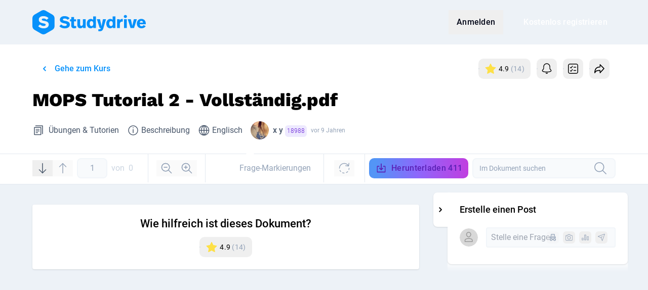

--- FILE ---
content_type: text/css
request_url: https://www.studydrive.net/assets/index-BhLBB6g6.css
body_size: 201
content:
@media (min-width: 1024px){.chip[data-v-a6bab205]:hover{color:rgb(var(--colors-on-blue-200));--tw-bg-opacity: 1;background-color:rgb(var(--colors-blue-200) / var(--tw-bg-opacity, 1))}}input[type=checkbox]:checked+.checkbox svg[data-v-a6bab205]{display:block}.chips-design-item-checked[data-v-a6bab205]{color:rgb(var(--colors-on-blue-600));--tw-bg-opacity: 1;background-color:rgb(var(--colors-blue-600) / var(--tw-bg-opacity, 1));--tw-text-opacity: 1;color:rgb(var(--colors-white) / var(--tw-text-opacity, 1))}.icon[data-v-a6bab205]{max-width:0;transition:max-width .15s ease-out;opacity:0}.visible-icon[data-v-a6bab205]{max-width:20px;transition:max-width .15s ease-out;opacity:1}.stroke-chip[data-v-a6bab205]{stroke:#000;stroke-width:1.4;stroke-linecap:round;stroke-linejoin:round}.stroke-chip-disabled[data-v-a6bab205]{stroke:rgb(var(--colors-slate-400));stroke-width:2;stroke-linecap:round;stroke-linejoin:round}.stroke-chip-theme[data-v-a6bab205]{stroke:#000;stroke-width:2;stroke-linecap:round;stroke-linejoin:round}.dark-theme .stroke-chip-theme[data-v-a6bab205]{stroke:#fff}


--- FILE ---
content_type: image/svg+xml
request_url: https://www.studydrive.net/images/icons/icon-zoom-out.svg
body_size: 721
content:
<?xml version="1.0" encoding="UTF-8"?>
<svg width="24px" height="24px" viewBox="0 0 24 24" version="1.1" xmlns="http://www.w3.org/2000/svg" xmlns:xlink="http://www.w3.org/1999/xlink">
    <title>Icon/Zoom-out</title>
    <defs>
        <path d="M9.0952381,0.776190476 C13.6897212,0.776190476 17.4142857,4.50075496 17.4142857,9.0952381 C17.4142857,13.6897212 13.6897212,17.4142857 9.0952381,17.4142857 C4.50075496,17.4142857 0.776190476,13.6897212 0.776190476,9.0952381 C0.776190476,4.50075496 4.50075496,0.776190476 9.0952381,0.776190476 Z M9.0952381,2.17619048 C5.27395361,2.17619048 2.17619048,5.27395361 2.17619048,9.0952381 C2.17619048,12.9165226 5.27395361,16.0142857 9.0952381,16.0142857 C12.9165226,16.0142857 16.0142857,12.9165226 16.0142857,9.0952381 C16.0142857,5.27395361 12.9165226,2.17619048 9.0952381,2.17619048 Z M11.952381,8.3952381 C12.3389803,8.3952381 12.652381,8.70863877 12.652381,9.0952381 C12.652381,9.44962081 12.3890373,9.74249633 12.0473668,9.78884792 L11.952381,9.7952381 L6.23809524,9.7952381 C5.85149591,9.7952381 5.53809524,9.48183742 5.53809524,9.0952381 C5.53809524,8.74085538 5.80143886,8.44797987 6.14310938,8.40162827 L6.23809524,8.3952381 L11.952381,8.3952381 Z M13.98693,13.98693 C14.2329603,13.7408997 14.6165679,13.7162967 14.8901136,13.9131209 L14.9768795,13.98693 L21.0187843,20.0288348 C21.2921513,20.3022018 21.2921513,20.7454173 21.0187843,21.0187843 C20.772754,21.2648146 20.3891464,21.2894176 20.1156006,21.0925934 L20.0288348,21.0187843 L13.98693,14.9768795 C13.713563,14.7035125 13.713563,14.260297 13.98693,13.98693 Z" id="path-1"></path>
    </defs>
    <g id="Icon/Zoom-out" stroke="none" stroke-width="1" fill="none" fill-rule="evenodd">
        <g id="Basics/Color/Black/100" transform="translate(1.000000, 1.000000)">
            <mask id="mask-2" fill="white">
                <use xlink:href="#path-1"></use>
            </mask>
            <use id="Mask" fill="#000000" fill-rule="nonzero" xlink:href="#path-1"></use>
            <g id="Group" mask="url(#mask-2)">
                <g transform="translate(-1.000000, -1.000000)" id="Basics/Color/Black/100">
                    <rect id="Rectangle" fill="#000000" x="0" y="0" width="24" height="24"></rect>
                </g>
            </g>
        </g>
    </g>
</svg>

--- FILE ---
content_type: application/javascript; charset=utf-8
request_url: https://www.studydrive.net/assets/components/BtnStudyList-lhOasMV4.js
body_size: 1275
content:
const __vite__mapDeps=(i,m=__vite__mapDeps,d=(m.f||(m.f=["assets/components/ModalSaveDocStudyList-8af_Zt2V.js","assets/vendor-braze-m8rEv8yA.js","assets/vendor-jHPQaqhS.js","assets/vendor-core-DqwDyjbN.js","assets/main-Dcz82mgM.js","assets/vendor-libs-wS2hcLb2.js","assets/vendor-lodash-KBd2o8hX.js","assets/vendor-ui-2qSUaeZj.js","assets/vendor-ui-IcKU1Q6G.css","assets/vendor-sentry-D3Mp35JY.js","assets/vendor-builder-C6iZh-FA.js","assets/vendor-builder-Hb1DssZy.css","assets/vendor-encoding-DzltcrUf.js","assets/main-E6GDOg_N.css","assets/components/CardCourse-Be4ad93v.js","assets/components/ModalConfirmCourseLeave-DllRAWrl.js","assets/index-BhLBB6g6.css","assets/misc/feed-Cd-Dwbc_.js","assets/components/ScrollContainer-DlYHJ_vy.js","assets/ScrollContainer-CYJdEl93.css","assets/components/index-BKRRq8fd.css"])))=>i.map(i=>d[i]);
import{_ as a}from"../vendor-braze-m8rEv8yA.js";import{d,a1 as l,F as r,W as u,B as c,a8 as y}from"../vendor-core-DqwDyjbN.js";import{t as f,d as m}from"../main-Dcz82mgM.js";import{a1 as p,$ as b}from"../vendor-ui-2qSUaeZj.js";import{f as g}from"../vendor-lodash-KBd2o8hX.js";try{let t=typeof window!="undefined"?window:typeof global!="undefined"?global:typeof globalThis!="undefined"?globalThis:typeof self!="undefined"?self:{},e=new t.Error().stack;e&&(t._sentryDebugIds=t._sentryDebugIds||{},t._sentryDebugIds[e]="c5120b35-51a0-471c-982f-1abec04e73a7",t._sentryDebugIdIdentifier="sentry-dbid-c5120b35-51a0-471c-982f-1abec04e73a7")}catch(t){}const h=d({name:"BtnStudyList",props:{studylists:{type:Array,default:()=>[]},contentColor:{type:String,default:"black"},itemId:{type:Number,required:!0},itemType:{type:String,default:"document"},eventData:{type:Object,default:void 0},showLabel:{type:Boolean,default:!1}},setup:()=>{const{isSM:t,minMD:e}=m();return{minMD:e,isSM:t}},data(){return{loading:!1}},computed:{isInStudyList(){return!!g(this.studylists,t=>t.items.some(e=>e.item_id===Number(this.itemId)&&e.item_type===this.itemType))}},methods:{studylistItemToggleDebounce:p(function(){if(this.loading=!0,this.eventData){const{name:e,category:s,label:o,data:i}=this.eventData;f(s,e,o,i)}this.$modal.open(l(()=>a(()=>import("./ModalSaveDocStudyList-8af_Zt2V.js"),__vite__mapDeps([0,1,2,3,4,5,6,7,8,9,10,11,12,13,14,15,16,17,18,19,20]))),{studyLists:this.studylists,documentId:this.itemId,studyListMenuOpen:this.isSM},{close:()=>{this.loading=!1}})})}});function v(t,e,s,o,i,I){const n=r("Btn");return c(),u(n,{"data-testid":"save-to-studylist",color:t.minMD?"slate-300":"slate-400",variant:"outlined","left-icon":t.isInStudyList?"study-list-full":"study-list",size:"xxs",active:t.isInStudyList,"active-content-color":"orange-300","content-color":t.contentColor,class:"protected-auth",disabled:t.loading,label:t.showLabel?t.isInStudyList?t.$t("studyList.removeItFromList"):t.$t("studyList.saveToList"):void 0,onClick:y(t.studylistItemToggleDebounce,["prevent","stop"])},null,8,["color","left-icon","active","content-color","disabled","label","onClick"])}const w=b(h,[["render",v]]);export{w as B};
//# sourceMappingURL=BtnStudyList-lhOasMV4.js.map


--- FILE ---
content_type: image/svg+xml
request_url: https://www.studydrive.net/images/avatars/anonymous/game-controller.svg
body_size: 1559
content:
<svg id="Layer_2" data-name="Layer 2" xmlns="http://www.w3.org/2000/svg" viewBox="0 0 40 40"><defs><style>.cls-1{fill:#fdd3d4;}.cls-2{fill:#9b9b9b;}.cls-3{fill:#100505;}.cls-4{fill:#ccdde9;}.cls-5{fill:#110605;}.cls-6{fill:#de5858;}</style></defs><circle class="cls-1" cx="20" cy="20" r="20"/><path class="cls-2" d="M19.81,5.06c-.75,0-1.24.86-1.49,1.31a3.4,3.4,0,0,0-.4,2.36c.25,1.15,1,1.13,1.27,2.29s-.33,1.89.15,2.39a1.37,1.37,0,0,0,1.74,0,2.16,2.16,0,0,0,.51-2.14A6.92,6.92,0,0,0,20,8.65a1,1,0,0,1,0-1.35c.28-.31.79-.34,1-.82S20.56,5.09,19.81,5.06Z"/><path class="cls-3" d="M19.81,4.91c-1.27,0-2,1.92-2.1,3A2.8,2.8,0,0,0,18.47,10,3,3,0,0,1,19,12.58a1,1,0,0,0,.69,1.23A1.56,1.56,0,0,0,21.56,13a2.74,2.74,0,0,0,0-2.31A6.73,6.73,0,0,0,21,9.58,7.2,7.2,0,0,1,20,8.29a.87.87,0,0,1,.14-.89,2.34,2.34,0,0,1,.54-.34.91.91,0,0,0,.53-.78,1.6,1.6,0,0,0-1.41-1.37c-.19,0-.19.28,0,.3a1.3,1.3,0,0,1,.93.61.61.61,0,0,1-.2,1c-.45.29-.88.51-.89,1.12s.59,1.17,1,1.69a4.34,4.34,0,0,1,.91,2.19c0,.83-.38,1.77-1.32,1.77-.33,0-.76-.11-.87-.45a2,2,0,0,1,.05-.84,3,3,0,0,0-.28-1.91c-.28-.51-.77-.86-1-1.43a3.14,3.14,0,0,1,.26-2.38c.29-.56.71-1.34,1.42-1.35A.15.15,0,0,0,19.81,4.91Z"/><rect class="cls-2" x="15.89" y="12.34" width="9.03" height="3.4" rx="1.7"/><path class="cls-3" d="M23.22,15.59h-5a2.66,2.66,0,0,1-1.34-.19,1.56,1.56,0,0,1,.3-2.84,4.21,4.21,0,0,1,1.23-.07h4a3.29,3.29,0,0,1,1.59.19,1.56,1.56,0,0,1-.75,2.91c-.19,0-.19.31,0,.3a1.85,1.85,0,1,0,0-3.7c-1.34,0-2.69,0-4,0H17.63a1.85,1.85,0,0,0-.28,3.68,11.06,11.06,0,0,0,1.41,0h4.46A.15.15,0,0,0,23.22,15.59Z"/><path class="cls-2" d="M34.54,28.6c.31,2.4-.19,3.17-1.12,3.56a2.14,2.14,0,0,1-.83.15,3,3,0,0,1-1.88-.78l-3.18-2.82a.22.22,0,0,0-.32,0,4,4,0,0,1-4.24,1,3.93,3.93,0,0,1-2.29-2.44.23.23,0,0,0-.44,0,4.41,4.41,0,0,1-3.68,2.64,4.16,4.16,0,0,1-2.84-1,.24.24,0,0,0-.31,0l-3.27,2.76a2.58,2.58,0,0,1-3.25.09,3,3,0,0,1-.79-2.9l1.41-8.7a3.17,3.17,0,0,0,.06-.32,6.11,6.11,0,0,1,6.3-5.36,1.83,1.83,0,0,1,.33,0,2.06,2.06,0,0,1,.35,0H27.12a6,6,0,0,1,6.3,5.36c0,.16,0,.46,0,.46S34.25,26.42,34.54,28.6Z"/><path d="M34.39,28.6a4.32,4.32,0,0,1-.25,2.82c-.8,1.17-2.43.72-3.36,0S29.16,30,28.36,29.24c-.56-.49-.74-.89-1.39-.49-1.19.72-2.16,1.32-3.62.91a3.66,3.66,0,0,1-1.69-1c-.3-.33-.59-1.23-.87-1.48s-.25-.26-.51-.15-.4.61-.52.78a4.53,4.53,0,0,1-1.41,1.38,3.84,3.84,0,0,1-3.77.1c-.42-.22-.72-.69-1.21-.54S12,29.88,11.48,30.3C10.21,31.38,8.57,33,6.91,31.46c-1.44-1.37-.37-4.39-.09-6.15l.73-4.47a9.15,9.15,0,0,1,.93-3.32,6.24,6.24,0,0,1,5.39-2.93c4.11,0,8.24,0,12.35,0a9.39,9.39,0,0,1,3.29.41,5.91,5.91,0,0,1,3.81,5.27c.34,2.78.71,5.56,1.07,8.33,0,.19.32.19.3,0-.37-2.83-.77-5.67-1.09-8.51-.41-3.66-3.16-5.78-6.78-5.8-2.29,0-4.58,0-6.87,0a48.87,48.87,0,0,0-7.16.08,6.42,6.42,0,0,0-4.23,2.49A8.05,8.05,0,0,0,7.3,20.52q-.43,2.6-.85,5.2c-.25,1.56-1,3.76-.3,5.28a2.67,2.67,0,0,0,4.07.76c.91-.69,1.76-1.49,2.64-2.23.48-.41.55-.62,1.11-.29a4.69,4.69,0,0,0,2.59.78,4.23,4.23,0,0,0,2.22-.79,4.69,4.69,0,0,0,1-1c.21-.27.45-.9.89-.59s.57,1,.89,1.3a3.93,3.93,0,0,0,1.33.87,4.08,4.08,0,0,0,2.86,0,4.87,4.87,0,0,0,1-.53c.48-.33.47-.51.91-.27a11,11,0,0,1,1.7,1.51c1,.92,2.13,2.16,3.67,1.87,1.86-.34,1.81-2.34,1.64-3.82C34.66,28.41,34.36,28.41,34.39,28.6Z"/><circle class="cls-4" cx="13.1" cy="19.71" r="3.35"/><path class="cls-5" d="M16.3,19.71a3.2,3.2,0,1,1-2.59-3.14,3.23,3.23,0,0,1,2.59,3.14c0,.19.31.19.3,0a3.5,3.5,0,1,0-2.86,3.44,3.55,3.55,0,0,0,2.86-3.44C16.61,19.52,16.31,19.52,16.3,19.71Z"/><circle class="cls-4" cx="16.13" cy="26.04" r="2"/><path class="cls-5" d="M18,26a1.85,1.85,0,1,1-1.51-1.82A1.87,1.87,0,0,1,18,26a.15.15,0,0,0,.3,0,2.18,2.18,0,0,0-1.4-2,2.15,2.15,0,0,0-2.41.64A2.15,2.15,0,1,0,18.28,26,.15.15,0,0,0,18,26Z"/><circle class="cls-4" cx="24.38" cy="26.04" r="2"/><path class="cls-5" d="M26.23,26a1.85,1.85,0,1,1-1.5-1.82A1.87,1.87,0,0,1,26.23,26c0,.19.31.19.3,0a2.15,2.15,0,0,0-3.81-1.37,2.15,2.15,0,0,0,2.06,3.48A2.16,2.16,0,0,0,26.53,26C26.54,25.85,26.24,25.85,26.23,26Z"/><circle class="cls-6" cx="28.27" cy="19.71" r="3.35"/><path class="cls-5" d="M31.47,19.71a3.2,3.2,0,1,1-2.59-3.14,3.23,3.23,0,0,1,2.59,3.14c0,.19.31.19.3,0a3.5,3.5,0,1,0-2.86,3.44,3.55,3.55,0,0,0,2.86-3.44C31.78,19.52,31.48,19.52,31.47,19.71Z"/></svg>

--- FILE ---
content_type: image/svg+xml
request_url: https://www.studydrive.net/images/avatars/anonymous/pineapple.svg
body_size: 1934
content:
<svg id="Layer_1" data-name="Layer 1" xmlns="http://www.w3.org/2000/svg" viewBox="0 0 40 40"><defs><style>.cls-1{fill:#fdd3d4;}.cls-2{fill:#00bd70;}.cls-3{fill:#fefbcd;}.cls-4{fill:#ffd761;}.cls-5{opacity:0.5;}.cls-6{fill:#c3f4e1;}</style></defs><circle class="cls-1" cx="20" cy="20" r="20"/><path class="cls-2" d="M18.92,23.33c-1.49-.33-2-2.29-3.84-2.49s-3.66.55-5.2.54a5.69,5.69,0,0,1,1.33-1.33A6.3,6.3,0,0,1,13,19.16a3.6,3.6,0,0,0-1.18-.66,3.85,3.85,0,0,0-2.22-.08,3,3,0,0,1,2.07-1.26,2.89,2.89,0,0,1,1.56.3A5.06,5.06,0,0,0,11,16.13a5,5,0,0,0-2.44-.07,3.78,3.78,0,0,1,4.29-1.19,6.73,6.73,0,0,0-4.22-3.32,5.91,5.91,0,0,1,5,.14,8.43,8.43,0,0,1-.44-1.92,8.15,8.15,0,0,1,.15-2.51A11.89,11.89,0,0,0,14.39,9a12.4,12.4,0,0,0,1,1.11,3,3,0,0,1,.3-2.22,3,3,0,0,1,1.47-1.26,4.15,4.15,0,0,0,.67,4.22,3.17,3.17,0,0,1,1-1.33A3.32,3.32,0,0,1,21,8.88a2.94,2.94,0,0,0-1.7,1.63,2.89,2.89,0,0,0,0,2.07,4,4,0,0,1,4.07-1.7,3.75,3.75,0,0,0-1.92,3.7,3,3,0,0,1,2.07-1.19,3,3,0,0,1,2.07.6,6.16,6.16,0,0,0-2.25,2.92,6.26,6.26,0,0,0,0,4.25C22.25,21.6,20.07,22.88,18.92,23.33Z"/><path d="M19,23.18c-1.38-.37-2-1.92-3.32-2.37-1.84-.61-3.9.38-5.76.42l.13.22a6,6,0,0,1,3-2.14.16.16,0,0,0,.07-.26,4.08,4.08,0,0,0-3.55-.77l.17.22a2.72,2.72,0,0,1,3.42-.91.15.15,0,0,0,.18-.24,5.24,5.24,0,0,0-4.8-1.44l.14.25A3.74,3.74,0,0,1,12.8,15c.12,0,.22-.12.17-.22a7,7,0,0,0-4.31-3.4v.29a6,6,0,0,1,4.84.13c.11,0,.27,0,.22-.17a8.06,8.06,0,0,1-.3-4.35l-.27,0a13.87,13.87,0,0,0,2.09,2.84.15.15,0,0,0,.25-.14,2.82,2.82,0,0,1,1.67-3.29L17,6.55a4.38,4.38,0,0,0,.7,4.36.15.15,0,0,0,.24,0A3.08,3.08,0,0,1,21,9l0-.29a3,3,0,0,0-1.8,3.88.15.15,0,0,0,.27,0A3.88,3.88,0,0,1,23.37,11l0-.27a4,4,0,0,0-2,3.83.15.15,0,0,0,.28.07,2.83,2.83,0,0,1,3.93-.54v-.25a6.34,6.34,0,0,0-2.65,5.75c.05.43.28.92.28,1.33s.1,0-.09.19a4.18,4.18,0,0,1-.74.34c-1.16.56-2.27,1.23-3.47,1.71-.18.07-.1.36.08.29,1.54-.62,2.94-1.55,4.49-2.17a.15.15,0,0,0,.1-.18,6.1,6.1,0,0,1,2.15-7,.14.14,0,0,0,0-.25,3.11,3.11,0,0,0-4.34.64l.28.08A3.68,3.68,0,0,1,23.48,11a.15.15,0,0,0,0-.27,4.19,4.19,0,0,0-4.24,1.76l.28,0A2.73,2.73,0,0,1,21.08,9a.15.15,0,0,0,0-.3,3.35,3.35,0,0,0-3.38,2l.24,0a4.08,4.08,0,0,1-.63-4.07.15.15,0,0,0-.19-.18,3.13,3.13,0,0,0-1.88,3.66l.26-.15a13,13,0,0,1-2.05-2.78.16.16,0,0,0-.28,0,8.35,8.35,0,0,0,.3,4.51l.22-.17a6.26,6.26,0,0,0-5.07-.16.15.15,0,0,0,0,.29A6.75,6.75,0,0,1,12.71,15l.17-.22A4,4,0,0,0,8.44,16a.15.15,0,0,0,.15.25,4.91,4.91,0,0,1,4.51,1.37l.18-.24a3,3,0,0,0-3.83,1c-.08.11.06.24.17.22a3.75,3.75,0,0,1,3.26.7l.06-.25A6.43,6.43,0,0,0,9.75,21.3a.15.15,0,0,0,.13.23c1.89,0,4.23-1.2,6-.28,1.13.58,1.7,1.88,3,2.22A.15.15,0,0,0,19,23.18Z"/><rect class="cls-3" x="17.03" y="19.55" width="13.52" height="17.05" rx="6.42" transform="translate(-11.43 17.4) rotate(-32.87)"/><path d="M28.62,34.92a6.87,6.87,0,0,1-4.82,1.3,6.32,6.32,0,0,1-4.44-2.84c-1.27-1.92-3.06-4-3.24-6.41A6.89,6.89,0,0,1,23,19.86a6.35,6.35,0,0,1,5.11,2.76c.54.81,1.05,1.64,1.58,2.45a8.75,8.75,0,0,1,1.73,4,6.37,6.37,0,0,1-2.83,5.85c-.15.1,0,.36.16.25a6.69,6.69,0,0,0,1.78-9.35c-1.61-2.49-3-5.37-6.15-6.09A7.3,7.3,0,0,0,16,25a6.66,6.66,0,0,0,.9,5.09c.67,1.06,1.36,2.1,2,3.15a6.93,6.93,0,0,0,4.17,3.15,7.1,7.1,0,0,0,5.71-1.22A.15.15,0,0,0,28.62,34.92Z"/><rect class="cls-4" x="20.18" y="26.93" width="1.82" height="2.4" rx="0.91" transform="translate(-12.63 18.18) rotate(-36.7)"/><rect class="cls-4" x="23.27" y="28.44" width="1.82" height="2.4" rx="0.91" transform="translate(-12.92 20.33) rotate(-36.7)"/><rect class="cls-4" x="24.52" y="25.12" width="1.82" height="2.4" rx="0.91" transform="translate(-10.69 20.42) rotate(-36.7)"/><rect class="cls-4" x="27.86" y="26.41" width="1.82" height="2.4" rx="0.91" transform="translate(-10.8 22.67) rotate(-36.7)"/><rect class="cls-4" x="26.64" y="29.95" width="1.82" height="2.4" rx="0.91" transform="translate(-13.16 22.64) rotate(-36.7)"/><rect class="cls-4" x="25.34" y="33.23" width="1.82" height="2.4" rx="0.91" transform="translate(-15.37 22.51) rotate(-36.7)"/><rect class="cls-4" x="21.9" y="31.75" width="1.82" height="2.4" rx="0.91" transform="translate(-15.17 20.16) rotate(-36.7)"/><rect class="cls-4" x="18.54" y="30.29" width="1.82" height="2.4" rx="0.91" transform="translate(-14.96 17.86) rotate(-36.7)"/><rect class="cls-4" x="26.48" y="21.8" width="1.82" height="2.4" rx="0.91" transform="translate(-8.32 20.92) rotate(-36.7)"/><rect class="cls-4" x="21.35" y="23.54" width="1.82" height="2.4" rx="0.91" transform="translate(-10.37 18.2) rotate(-36.7)"/><rect class="cls-4" x="22.74" y="20.28" width="1.82" height="2.4" rx="0.91" transform="translate(-8.15 18.39) rotate(-36.7)"/><rect class="cls-4" x="18.13" y="22.15" width="1.8" height="2.38" rx="0.9" transform="translate(-10.17 16) rotate(-36.7)"/><rect class="cls-4" x="16.74" y="25.6" width="1.8" height="2.38" rx="0.9" transform="translate(-12.51 15.85) rotate(-36.7)"/><rect class="cls-4" x="29.62" y="29.74" width="1.82" height="2.4" rx="0.91" transform="translate(-12.44 24.38) rotate(-36.7)"/><path d="M28.67,35a6.92,6.92,0,0,1-4.83,1.31,6.36,6.36,0,0,1-4.44-2.84c-1.27-1.92-3.06-4.05-3.24-6.42a6.9,6.9,0,0,1,6.91-7.11,6.33,6.33,0,0,1,5.11,2.77c.54.8,1.05,1.63,1.58,2.44a8.74,8.74,0,0,1,1.73,4A6.35,6.35,0,0,1,28.67,35c-.16.11,0,.37.15.26a6.71,6.71,0,0,0,1.78-9.36c-1.61-2.49-3-5.36-6.15-6.09A7.29,7.29,0,0,0,16,25.07a6.64,6.64,0,0,0,.9,5.08c.67,1.06,1.36,2.1,2,3.15a6.92,6.92,0,0,0,4.17,3.15,7.06,7.06,0,0,0,5.71-1.21C29,35.13,28.83,34.87,28.67,35Z"/><g class="cls-5"><path class="cls-6" d="M12.74,12.64a5.87,5.87,0,0,0-2.66-1.12,3.86,3.86,0,0,1,1.6,0,3.6,3.6,0,0,1,1.82.76c.79.64,1,1.81.79,1.91S13.73,13.4,12.74,12.64Z"/></g><g class="cls-5"><path class="cls-6" d="M18.8,12.47a4.65,4.65,0,0,1,.64-2.87A4.32,4.32,0,0,0,18.28,11a3.54,3.54,0,0,0-.37,1.9c.1,1,1.05,1.76,1.23,1.68C19.83,14.22,18.86,13.13,18.8,12.47Z"/></g><g class="cls-5"><path class="cls-6" d="M16.58,10.13a4.1,4.1,0,0,1,0-2.79c-.18.34-.43.52-.54.82a3.83,3.83,0,0,0-.08,2.08c.19,1,1.19,1.79,1.38,1.58S16.8,10.69,16.58,10.13Z"/></g><g class="cls-5"><path class="cls-6" d="M13.84,17a4.54,4.54,0,0,0-2.36-1.73,4.16,4.16,0,0,1,1.76.26,3.36,3.36,0,0,1,1.53,1.18A2,2,0,0,1,15,18.82C14.22,19,14.23,17.57,13.84,17Z"/></g></svg>

--- FILE ---
content_type: image/svg+xml
request_url: https://www.studydrive.net/images/avatars/anonymous/clef.svg
body_size: 1688
content:
<svg xmlns="http://www.w3.org/2000/svg" viewBox="0 0 40 40"><defs><style>.cls-1{fill:#fff3cf;}.cls-2{fill:#de5858;}</style></defs><g id="Layer_1" data-name="Layer 1"><circle class="cls-1" cx="20" cy="20" r="20"/><path class="cls-2" d="M25.14,21.21a4.83,4.83,0,0,0-3.77-2.27c-.14-.75-.28-1.48-.41-2.21A14.86,14.86,0,0,0,22.3,15a11.16,11.16,0,0,0,.81-1.94,11,11,0,0,0,.33-5.49c-.21-.94-1-3-2.21-3.09a2,2,0,0,0-1.52.84A5.35,5.35,0,0,0,18.4,8.78a7.35,7.35,0,0,0,0,1.09c.11.82.37,2.33.69,4.18-.53.42-1.11.87-1.76,1.45a9.57,9.57,0,0,0-2.89,4.14,6.88,6.88,0,0,0,1.78,7,6.93,6.93,0,0,0,5.49,1.72c.24,1.23.43,2.2.55,2.76a2.42,2.42,0,0,1,.06,1,1.71,1.71,0,0,1-.88,1.56,2,2,0,0,1-1.47.18,2.18,2.18,0,0,0,1-2.46,2.23,2.23,0,0,0-2.25-1.52,2.64,2.64,0,0,0-2.2,2.57c0,1.61,1.64,2.82,3.09,3A3.83,3.83,0,0,0,23.76,33a6.54,6.54,0,0,0-.27-3c-.13-.67-.26-1.34-.38-2A4.19,4.19,0,0,0,24.46,27,4.92,4.92,0,0,0,25.14,21.21ZM20,10.91a7.39,7.39,0,0,1-.07-1.16c0-1.29.65-1.93,1.21-1.9s.77.64.85,1.37a4.2,4.2,0,0,1-.67,2.49,11.26,11.26,0,0,1-1,1.25S20.12,11.7,20,10.91Zm-.18,16.25a4.39,4.39,0,0,1-3.26-3,4.86,4.86,0,0,1,.89-4.42,19.89,19.89,0,0,1,2-1.79l.29-.23c.09.48.17,1,.26,1.46a.32.32,0,0,0-.09,0,4.11,4.11,0,0,0-2.45,3.93,3.26,3.26,0,0,0,2.67,3.2c.26.05.7,0,.74-.25a.8.8,0,0,0-.21-.62c-1.08-.72-1.16-1.16-1.18-1.89a2,2,0,0,1,1-1.64c.35,1.87.68,3.68,1,5.22A4.77,4.77,0,0,1,19.83,27.16Zm3.74-1.32a2.21,2.21,0,0,1-.72.79c-.32-1.64-.63-3.24-.94-4.8a2.77,2.77,0,0,1,1.66,4Z"/><path d="M25.27,21.13a5.49,5.49,0,0,0-2-1.82c-.43-.22-.88-.27-1.31-.45a1.77,1.77,0,0,1-.8-1.74,1.08,1.08,0,0,1,.37-.85,9.28,9.28,0,0,0,.88-1.18,10.17,10.17,0,0,0,1-2.55,10.07,10.07,0,0,0-.13-5.93c-.41-1-1.23-2.62-2.6-2.17-1.65.55-2.38,2.8-2.45,4.34a11.56,11.56,0,0,0,.25,2.49c.09.57.19,1.14.28,1.71.19,1.07-.15,1.25-.9,1.87-3,2.52-5.07,6.28-3.08,10.11a6.82,6.82,0,0,0,5.1,3.53c.56.08,1.43-.16,1.78.34A6.26,6.26,0,0,1,22,30.65c.29,1.41.24,3.54-2,3.05l0,.28a2.29,2.29,0,0,0-.85-4.23c-1.94-.31-3.35,2-2.64,3.72,1,2.26,4,2.73,5.92,1.41,2.1-1.48,1.37-3.66,1-5.78-.12-.6-.21-.87.25-1.32.29-.29.66-.48.95-.8a5.27,5.27,0,0,0,.92-1.57,5,5,0,0,0-.33-4.28.15.15,0,0,0-.26.15,4.71,4.71,0,0,1-2,6.54A.16.16,0,0,0,23,28a33.38,33.38,0,0,1,.72,3.69A3.44,3.44,0,0,1,20,35.35c-1.94-.06-4.06-2-3.05-4a2.13,2.13,0,0,1,2.9-1.11,2,2,0,0,1,.06,3.46A.15.15,0,0,0,20,34c3.63.79,2.27-3.94,1.92-5.68a.14.14,0,0,0-.14-.11,6.59,6.59,0,0,1-7.42-6.07c-.24-3.52,2.36-6,4.91-8a.14.14,0,0,0,0-.14c-.35-2.08-1.05-4.4-.53-6.49.33-1.34,2-3.86,3.46-2.3A5.43,5.43,0,0,1,23.33,7.8a10.77,10.77,0,0,1-1,6.92,7.76,7.76,0,0,1-.95,1.34c-.12.15-.42.38-.49.56-.2.58.26,1.75.37,2.36a.19.19,0,0,0,.15.11A4.81,4.81,0,0,1,25,21.28C25.12,21.44,25.38,21.29,25.27,21.13Z"/><path d="M20.15,10.87a4.35,4.35,0,0,1,.11-2.06c.13-.37.46-.88.92-.81s.7,1.14.68,1.6a4.21,4.21,0,0,1-.66,2,8.12,8.12,0,0,1-1,1.22l.25.07c-.12-.68-.23-1.37-.33-2.05,0-.19-.32-.11-.29.08.1.68.21,1.37.33,2.05a.15.15,0,0,0,.25.06A5.34,5.34,0,0,0,22.16,9.4c0-.56-.19-1.49-.84-1.68a1.12,1.12,0,0,0-1.19.65A4.07,4.07,0,0,0,19.86,11C19.89,11.14,20.18,11.06,20.15,10.87Z"/><path d="M19.87,27A4.46,4.46,0,0,1,17.7,19.7a26,26,0,0,1,2.18-1.88l-.26-.06c.09.48.18,1,.26,1.46L20,19a4.19,4.19,0,0,0-2.34,5.46,3.29,3.29,0,0,0,2,1.86,1.49,1.49,0,0,0,1.24,0c.3-.21.21-.69,0-.95s-.55-.4-.78-.64a1.4,1.4,0,0,1-.39-.74,1.85,1.85,0,0,1,.92-2L20.39,22c.33,1.74.65,3.48,1,5.22l.11-.19a4.83,4.83,0,0,1-1.61,0c-.19,0-.27.26-.08.29a5.26,5.26,0,0,0,1.77,0,.14.14,0,0,0,.1-.18c-.33-1.74-.65-3.48-1-5.22a.14.14,0,0,0-.22-.09,2.15,2.15,0,0,0-1,2.63,2.79,2.79,0,0,0,1,1,.55.55,0,0,1,.27.39l-.12.29c-.13.09-.42,0-.55,0a3.12,3.12,0,0,1-.88-.33c-2.53-1.43-1.75-5.63.88-6.51a.15.15,0,0,0,.1-.18c-.08-.49-.17-1-.26-1.46,0-.13-.17-.13-.25-.07a17.54,17.54,0,0,0-2.38,2.1,4.91,4.91,0,0,0-1,2.54,4.63,4.63,0,0,0,3.54,5.05C20,27.34,20.06,27.05,19.87,27Z"/><path d="M23.44,25.76a2.16,2.16,0,0,1-.67.74l.22.09c-.31-1.6-.62-3.2-.94-4.8l-.18.18a2.67,2.67,0,0,1,1.57,3.79c-.09.17.17.32.26.15a3.08,3.08,0,0,0,.17-2.45A2.94,2.94,0,0,0,22,21.68a.16.16,0,0,0-.19.19c.32,1.6.63,3.2.94,4.8a.16.16,0,0,0,.23.09,2.72,2.72,0,0,0,.77-.85A.15.15,0,0,0,23.44,25.76Z"/></g></svg>

--- FILE ---
content_type: application/javascript; charset=utf-8
request_url: https://www.studydrive.net/assets/views/DashboardWidgetBrazeBanner-DmXItEzC.js
body_size: 898
content:
var b=Object.defineProperty;var a=Object.getOwnPropertySymbols;var p=Object.prototype.hasOwnProperty,g=Object.prototype.propertyIsEnumerable;var s=(e,n,t)=>n in e?b(e,n,{enumerable:!0,configurable:!0,writable:!0,value:t}):e[n]=t,d=(e,n)=>{for(var t in n||(n={}))p.call(n,t)&&s(e,t,n[t]);if(a)for(var t of a(n))g.call(n,t)&&s(e,t,n[t]);return e};import{d as _,ak as h,F as y,W as c,C as i,B as r,Y as B,A as $,a9 as F}from"../vendor-core-DqwDyjbN.js";import{F as I,a4 as T}from"../main-Dcz82mgM.js";import{F as w}from"../lazyLoadEventMixin-DnW68_Se.js";import{$ as u}from"../vendor-ui-2qSUaeZj.js";try{let e=typeof window!="undefined"?window:typeof global!="undefined"?global:typeof globalThis!="undefined"?globalThis:typeof self!="undefined"?self:{},n=new e.Error().stack;n&&(e._sentryDebugIds=e._sentryDebugIds||{},e._sentryDebugIds[n]="c3b5cb23-e5e9-483c-a351-1d557995fc05",e._sentryDebugIdIdentifier="sentry-dbid-c3b5cb23-e5e9-483c-a351-1d557995fc05")}catch(e){}const A=_({name:"TheFooterStatic",components:{FooterAuth:w},data(){return{FooterAuthArrangement:I}},computed:d({},h({isLoggedIn:"auth/isLoggedIn",screen:"ui/screen"}))});function D(e,n,t,m,f,o){const l=y("FooterAuth");return e.isLoggedIn&&e.screen.minMD?(r(),c(l,{key:0,class:"items-start",arrangement:e.FooterAuthArrangement.HORIZONTAL,"links-centered":""},null,8,["arrangement"])):i("",!0)}const M=u(A,[["render",D]]),k={name:"DashboardWidgetBrazeBanner",computed:{showBanner(){var e;return((e=document.getElementById("dashboard-braze-banner-container"))==null?void 0:e.innerHTML)!==""}},mounted(){T()}},z={key:0,id:"dashboard-braze-banner-container",class:"md:rounded-lg md:overflow-hidden"};function C(e,n,t,m,f,o){return r(),c(F,{name:"fade",mode:"out-in"},{default:B(()=>[o.showBanner?(r(),$("div",z)):i("",!0)]),_:1})}const L=u(k,[["render",C]]),j=Object.freeze(Object.defineProperty({__proto__:null,default:L},Symbol.toStringTag,{value:"Module"}));export{j as D,M as T};
//# sourceMappingURL=DashboardWidgetBrazeBanner-DmXItEzC.js.map


--- FILE ---
content_type: application/javascript; charset=utf-8
request_url: https://www.studydrive.net/assets/misc/feed-Cd-Dwbc_.js
body_size: 4004
content:
import{r as n,bv as r,g as j}from"../main-Dcz82mgM.js";import"../vendor-jHPQaqhS.js";try{let e=typeof window!="undefined"?window:typeof global!="undefined"?global:typeof globalThis!="undefined"?globalThis:typeof self!="undefined"?self:{},t=new e.Error().stack;t&&(e._sentryDebugIds=e._sentryDebugIds||{},e._sentryDebugIds[t]="c97385d5-8d35-4fa1-981e-0c42aee960cd",e._sentryDebugIdIdentifier="sentry-dbid-c97385d5-8d35-4fa1-981e-0c42aee960cd")}catch(e){}const o="Weitere Option hinzufügen",i="Mehrfachauswahl zulassen",a="Anonym",d="Beantwortet",u="Stelle eine Frage...",l="Beste Antwort",c="Ändern",m="Post bearbeiten",h="Kommentar bearbeiten",f="Kommentieren...",g="Anonym",y="Hilf weiter",b="Kommentare verbergen",p="Foto",w="{{count}} Studi hat abgestimmt",_="{{count}} Studierende haben abgestimmt",v="Gepinnt",k="Kommentieren",S={header:"Optionen für diesen Post:",share:"Share",edit:"Bearbeiten",pin:"Beitrag fixieren",unpin:"Beitrag unfixieren",report:"Melden",reported:"Gemeldet",delete:"Löschen"},A={you:"Du"},P="Zur Markierung",D="Markiere als beste Antwort",C="Beste Antwort aufheben",M="Alle {{total}} Kommentare ansehen",I="Anzeigen",x="Umfrage",T="Du kannst nur maximal {{maxFiles}} Bilder haben",O={headline:"Möchtest du den Post wirklich löschen?",headlineComment:"Möchtest du die Antwort wirklich löschen?",submit:"Post löschen",submitComment:"Antwort löschen",success:"Der Post wurde gelöscht",successComment:"Die Antwort wurde gelöscht"},F={title:"Achtung: Du änderst deinen Anzeigestatus.",messageName:"Wenn du mit den gewählten Einstellungen fortfährst werden alle deine Posts in diesem Gespräch ab sofort deinen richtigen Namen anzeigen.",messageAnonymous:"Wenn du mit den gewählten Einstellungen fortfährst werden alle deine Posts in diesem Gespräch ab sofort eine anonyme Identität anzeigen.",question:"Wie willst du fortfahren?",buttonBeAnonymous:"Anonym werden",buttonStayAnonymous:"Anonym bleiben",buttonShowName:"Namen anzeigen"},E={error:{pinUnpin:"Post konnte nicht fixiert / unfixiert werden."}},z={headline_post:"Post melden",headline_comment:"Kommentar melden"},L="Finde weitere Posts in {{contextName}}",B={minPollOptions:"Eine Umfrage braucht mindestend 2 Optionen",requireQuestionText:"Fragetext ist erforderlich"},N={title:"Finde die besten Lernunterlagen für {{name}} auf Studydrive!",description:"Erhalte kostenlosen Zugriff auf geteilte Dokumente, Fragen und Antworten und meister deine Klausuren. Mache es wie über 1 Mio. Studierende und werde Teil der größten Studierenden-Community Europas."},U={view:"Ansehen"},K={post:"Dieser Post wird gerade überprüft. Der Inhalt ist möglicherweise unangebracht und verstößt gegen unsere {{link}}.",comment:"Dieser Kommentar wird gerade überprüft. Der Inhalt ist möglicherweise unangebracht und verstößt gegen unsere {{link}}.",postOwner:"Dieser Post wird geprüft, da er evtl. gegen unsere {{link}} verstößt. Er ist im Feed erst nach Freigabe wieder sichtbar. Wir geben dir bezüglich unserer Entscheidung per Mail Bescheid.",postDetailHeader:"Post wird geprüft"},G="Abstimmen",H={"Add a survey":"Umfrage hinzufügen",addFurtherOption:o,allowMultipleChoice:i,Anonym:a,"Anonymous Identity":"Anonyme Identitität",answered:d,askQuestion:u,bestAnswer:l,change:c,"Create a post":"Erstelle einen Post",editPost:m,editComment:h,"Comment as":"{{name}}",Comment:f,comment_anonymously:g,help:y,hideComments:b,Photo:p,"Post as {name}":"{{name}}","Post anonymously":"Anonym",pollTotalVotes_one:w,pollTotalVotes_other:_,pinnedPost:v,comment:k,in:"in",menu:S,labels:A,seeMark:P,markBestAnswer:D,unmarkBestAnswer:C,seeAllComments:M,showAnswer:I,Survey:x,"Type option {index}…":"Option {{index}} eingeben…",maxFiles:T,popupDelete:O,identityChangedPopup:F,flashMessages:E,report:z,findMorePosts:L,errors:B,share:N,documentCarousel:U,nsfw:K,vote:G},ne=Object.freeze(Object.defineProperty({__proto__:null,Anonym:a,Comment:f,Photo:p,Survey:x,addFurtherOption:o,allowMultipleChoice:i,answered:d,askQuestion:u,bestAnswer:l,change:c,comment:k,comment_anonymously:g,default:H,documentCarousel:U,editComment:h,editPost:m,errors:B,findMorePosts:L,flashMessages:E,help:y,hideComments:b,identityChangedPopup:F,labels:A,markBestAnswer:D,maxFiles:T,menu:S,nsfw:K,pinnedPost:v,pollTotalVotes_one:w,pollTotalVotes_other:_,popupDelete:O,report:z,seeAllComments:M,seeMark:P,share:N,showAnswer:I,unmarkBestAnswer:C,vote:G},Symbol.toStringTag,{value:"Module"})),R={profile:"Profile",reward:"Rewards Store"},W={h1:"Rewards store",credits_menu_label:"Your balance",tab_all:"All rewards",tab_sustainable:"Sustainable rewards",breakdown:{label_document_downloads:"Document downloads",label_document_uploads:"Document uploads",label_flashcard_sets:"Created flashcard sets",label_flashcard_learners:"Flashcard learners",label_referred_users:"Referred users",label_career:"Career corner",label_other:"Other credits",label_used:"Already used"},instructions_section:{h2:"Score More Credits - Discover More Ways to Earn:",items:{upload:"Earn credits as you conquer your <a id='reward-store-upload-link' class='underline text-blue-600 cursor-pointer' href='{{href}}'>{{linkText}}</a>",upload_link:"current tasks",download:" for downloads/views of your documents",flashcard:" for your first set of flashcards with at least 15 cards",studying:" for each learner of your flashcard set",referral:" per invitation of a friend*",special:"February Special: ",document:" for every additional document",quests:" The best way to rack up credits is by completing your open tasks — click here to check them out!"},disclaimers:{1:"* You will receive your credits as soon as your friend has confirmed their email address."},summary:{title:"Get <span class='credits-label'>1000 credits</span> with your reward picture",items:{1:{title:"Take a photo",subtitle:"of yourself and your Studydrive reward."},2:{title:"Share",subtitle:"on Facebook, Instagram or any other platform."},3:{title:"Tag us",subtitle:"with @Studydrive and we'll get back to you."}}}},cta_section:{h2:"Get started now and secure your desired reward",invite:{title:"Invite friends",subtitle:"Share the love! Refer Studydrive to your friends and earn credits for your current tasks as soon as they confirm their registration.",btn:"Invite friends"},upload:{title:"Upload study material",subtitle:"2 credits for for downloads/views of your documents.",btn:"Upload study material"},advertise:{title:"Spread your documents",subtitle:"Share your profile with your friends and show them your documents",btn:"Share your profile"},sharing:{invite_title:"Invite your friends",invite_subtitle:"Get <span class='text-orange-200'><i class='icon icon-badge-credit-full align-bottom'></i> 200 Credits</span> for every successful invitation",advertise_title:"Share your documents"}}},Y={titleDetails:"Reward details",rewardLink:"Show more",requiredCredits:"You still need",credits:"credits",inviteStudents:"Invite friends now",uploadDocuments:"Upload documents now",modalShareTitle:"Invite your friends",heading:"Keep collecting more credits to get your hands on this reward",titleOrder:"Order reward",sufficientCredits:"You collected enough credits for this reward!",tc_agree:"By placing this order, you agree to our {{tc}}.",tc:"Terms & Conditions",tc_slug:"rewards-conditions-of-use",btnPick:"Order reward",btnSubmit:"Place order",btnSubmitSuccess:"Order placed",formTitle:"Enter your contact information below to order it:",form:{firstName:"First name",lastName:"Surname",email:"Email address",address:"Delivery address",zipCode:"Postcode",city:"City",size:"Size",country:"Country"},success_message:"Nice! We successfully received your order. Our team will ship the chosen reward within 5-7 business days.",insufficient_credits:"You can not purchase this item, you don't have enough credits.",device_pairing_error:{title:"Verify Your Account!",text:"To continue, please log in to the Studydrive app <strong>using the same account</strong> you’re using right now. This ensures all your data stays synced.<br><br><strong>Important:</strong> Make sure to log in with the same email or social account. Logging in with a different account might restrict access to your features.<br><br>Need help?<br>Email us at info@studydrive.net.<br><br>Thanks for being part of the Studydrive community! 💙"}},q={title:"My Documents on Studydrive",description:"Hey! Check out my documents for our studies. You’ll find them in my profile on Studydrive."},V={breadcrumbs:R,index:W,redeemModal:Y,share:q},re=Object.freeze(Object.defineProperty({__proto__:null,breadcrumbs:R,default:V,index:W,redeemModal:Y,share:q},Symbol.toStringTag,{value:"Module"}));function se(e,t,s){const $=s?"?dashboard=1":"";return n("course.show",{id:e,courseName:r(t)})+$}function oe(e,t){return n("university.show",{id:e,uniName:r(t)})}function Q(e,t){return n("document.show",{slug:r(t.substring(0,t.lastIndexOf("."))),id:e})}function Z(e,t){return n("flashcards.slug.id",{slug:r(t),id:e})}function ie(e,t,s="document"){return s==="document"?Q(e,t):Z(e,t)}function ae(e,t){return n("profile.show",{id:e,slug:r(t)})}function de(e,t){return n("groups.show",{id:e,groupName:r(t)})}function ue(e){return n("company.show",{companySlug:r(e)})}const J="legacy-api/v1",X=`${J}/feed`;function le(){return j.get(`${X}/my_recommended_documents`)}export{ae as a,oe as b,se as c,de as d,ue as e,Q as f,Z as g,le as h,ie as i,ne as p,re as r};
//# sourceMappingURL=feed-Cd-Dwbc_.js.map


--- FILE ---
content_type: image/svg+xml
request_url: https://www.studydrive.net/images/avatars/anonymous/laptop.svg
body_size: 961
content:
<svg id="Layer_1" data-name="Layer 1" xmlns="http://www.w3.org/2000/svg" viewBox="0 0 40 40"><defs><style>.cls-1{fill:#fefbcd;}.cls-2{fill:#ececec;}.cls-3{fill:#fff;}</style></defs><circle class="cls-1" cx="20" cy="20" r="20"/><rect class="cls-2" x="8.78" y="12.2" width="22.43" height="15.61" rx="1.13"/><path d="M30.09,27.65H11.73a11.88,11.88,0,0,1-1.79,0c-1.28-.19-1-1.57-1-2.51V16.21a23.27,23.27,0,0,1,0-2.77c.16-1.17,1-1.09,1.86-1.09H23.41c2.13,0,4.36-.21,6.47,0,1.36.13,1.19,1.23,1.19,2.22v9.76c0,1,.4,3.14-1,3.33-.19,0-.11.31.08.29,1.23-.17,1.24-1.17,1.24-2.14V21.54c0-2.69.18-5.45,0-8.14-.14-1.93-3-1.35-4.31-1.35H17c-2.31,0-4.7-.17-7,0a1.38,1.38,0,0,0-1.36,1.51c0,1.14,0,2.29,0,3.43v9.23c0,2,1.75,1.73,3.24,1.73H30.09A.15.15,0,0,0,30.09,27.65Z"/><path class="cls-2" d="M33.54,27.72a2.15,2.15,0,0,1-.6,1,2.27,2.27,0,0,1-1.6.67H8.66a2.27,2.27,0,0,1-2.2-1.71.69.69,0,0,1,.67-.85h9.13a.38.38,0,0,1,.36.25c.17.56.37.69.95.69h5c.55,0,.79-.1.95-.69a.36.36,0,0,1,.36-.25h9A.69.69,0,0,1,33.54,27.72Z"/><path d="M33.39,27.68c-.69,1.93-2.66,1.59-4.27,1.59H10.29c-.46,0-.94,0-1.41,0a1.61,1.61,0,0,1-.22,0A2.2,2.2,0,0,1,7,28.48c-.33-.45-.36-1.3.22-1.47a9.58,9.58,0,0,1,2.27,0H13a22,22,0,0,1,2.81,0c.52.07.25-.15.73.43.24.27.28.4.66.49a10,10,0,0,0,2.25,0c1,0,2,.05,3,0a1.46,1.46,0,0,0,.91-.22c.28-.21.32-.6.67-.72a10.55,10.55,0,0,1,2.75,0h4c.56,0,2.64-.37,2.62.71,0,.2.29.2.3,0,0-.84-.53-1-1.23-1-1.06,0-2.13,0-3.2,0H25.42a5.31,5.31,0,0,0-1.78.08c-.4.15-.57.76-1.13.86a7.61,7.61,0,0,1-1.35,0,22.2,22.2,0,0,1-3.46,0c-.77-.13-.93-.88-1.7-.94-1-.06-2,0-3,0H9a9.84,9.84,0,0,0-1.88,0C5.86,27,6.33,28.3,7,28.93a2.72,2.72,0,0,0,1.89.64c4.23.09,8.47,0,12.7,0h7.74c1.75,0,3.6.24,4.33-1.81C33.75,27.58,33.46,27.5,33.39,27.68Z"/><rect class="cls-3" x="10.59" y="14.09" width="18.95" height="10.85" rx="0.37"/><path d="M29.17,24.79H11.43c-.51,0-.63-.05-.69-.57a25.52,25.52,0,0,1,0-3V17.31a12,12,0,0,1,0-2.68c.12-.5.47-.39.91-.39H28.31c.47,0,1-.15,1.08.39a6.12,6.12,0,0,1,0,1.21v6.39c0,.4.29,2.41-.26,2.57a.15.15,0,0,0,.08.29c.67-.19.48-1,.48-1.57V15.64c0-.43.19-1.38-.3-1.64A3.4,3.4,0,0,0,28,13.94H12.85a11.18,11.18,0,0,0-1.83,0c-.54.1-.58.41-.58.88,0,1.13,0,2.26,0,3.38v4.34a9.84,9.84,0,0,0,0,2c.13.59.58.52,1.06.52H29.17A.15.15,0,0,0,29.17,24.79Z"/></svg>

--- FILE ---
content_type: application/javascript; charset=utf-8
request_url: https://www.studydrive.net/assets/vendor-builder-C6iZh-FA.js
body_size: 37465
content:
var cn=Object.defineProperty,un=Object.defineProperties;var dn=Object.getOwnPropertyDescriptors;var pe=Object.getOwnPropertySymbols;var Je=Object.prototype.hasOwnProperty,Ge=Object.prototype.propertyIsEnumerable;var ze=(e,t,n)=>t in e?cn(e,t,{enumerable:!0,configurable:!0,writable:!0,value:n}):e[t]=n,s=(e,t)=>{for(var n in t||(t={}))Je.call(t,n)&&ze(e,n,t[n]);if(pe)for(var n of pe(t))Ge.call(t,n)&&ze(e,n,t[n]);return e},v=(e,t)=>un(e,dn(t));var ee=(e,t)=>{var n={};for(var o in e)Je.call(e,o)&&t.indexOf(o)<0&&(n[o]=e[o]);if(e!=null&&pe)for(var o of pe(e))t.indexOf(o)<0&&Ge.call(e,o)&&(n[o]=e[o]);return n};var B=(e,t,n)=>new Promise((o,r)=>{var i=c=>{try{l(n.next(c))}catch(p){r(p)}},a=c=>{try{l(n.throw(c))}catch(p){r(p)}},l=c=>c.done?o(c.value):Promise.resolve(c.value).then(i,a);l((n=n.apply(e,t)).next())});import{d as y,F as S,A as b,B as d,C as T,e as A,S as P,W as x,U as L,X as I,E as st,Y as N,Z as pn,D as $,_ as Y,V as mn,N as xe,M as ne,Q as le,$ as J,a0 as q,a1 as z,a2 as lt}from"./vendor-core-DqwDyjbN.js";import{_ as X}from"./vendor-braze-m8rEv8yA.js";try{let e=typeof window!="undefined"?window:typeof global!="undefined"?global:typeof globalThis!="undefined"?globalThis:typeof self!="undefined"?self:{},t=new e.Error().stack;t&&(e._sentryDebugIds=e._sentryDebugIds||{},e._sentryDebugIds[t]="39a16e54-4f05-491f-ab6b-89121a5bd2d7",e._sentryDebugIdIdentifier="sentry-dbid-39a16e54-4f05-491f-ab6b-89121a5bd2d7")}catch(e){}var Be={};const hn=new Set(["area","base","br","col","embed","hr","img","input","keygen","link","meta","param","source","track","wbr"]),bn=e=>typeof e=="string"&&hn.has(e.toLowerCase());function j(e={},t,n){const o={};for(const r in e){if(!e[r]||n&&!r.startsWith(t))continue;const i=n?r.replace(t,""):r;o[i]=e[r]}return o}const fn=y({name:"dynamic-renderer",props:["TagName","attributes","actionAttributes"],data(){return{isEmptyElement:bn}}}),k=(e,t)=>{const n=e.__vccOpts||e;for(const[o,r]of t)n[o]=r;return n};function gn(e,t,n,o,r,i){return e.isEmptyElement(e.TagName)?(d(),x(Y(e.TagName),I({key:1},e.attributes,q(e.actionAttributes)),null,16)):(d(),b(P,{key:0},[typeof e.TagName=="string"?(d(),x(Y(e.TagName),I({key:0},e.attributes,q(e.actionAttributes)),{default:N(()=>[$(e.$slots,"default")]),_:3},16)):(d(),x(Y(e.TagName),I({key:1},e.attributes,q(e.actionAttributes)),{default:N(()=>[$(e.$slots,"default")]),_:3},16))],64))}const We=k(fn,[["render",gn]]),vn=Object.freeze(Object.defineProperty({__proto__:null,default:We},Symbol.toStringTag,{value:"Module"})),R="vue",G=()=>{switch(R){case"react":case"reactNative":case"rsc":return"className";case"svelte":case"vue":case"solid":case"qwik":case"angular":return"class"}},yn=y({name:"builder-button",components:{DynamicRenderer:We},props:["attributes","link","openLinkInNewTab","builderLinkComponent","text"],data(){return{filterAttrs:j}},methods:{attrs(){return s(v(s({},j(this.attributes,"v-on:",!1)),{[G()]:`${this.link?"":"builder-button"} ${this.attributes[G()]||""}`}),this.link?{href:this.link,target:this.openLinkInNewTab?"_blank":void 0,role:"link"}:{role:"button"})}}});function kn(e,t,n,o,r,i){const a=S("DynamicRenderer");return d(),x(a,{attributes:e.attrs(),TagName:e.link?e.builderLinkComponent||"a":"button",actionAttributes:e.filterAttrs(e.attributes,"v-on:",!0)},{default:N(()=>[mn(xe(e.text),1)]),_:1},8,["attributes","TagName","actionAttributes"])}const ct=k(yn,[["render",kn]]),xn=Symbol(),ce={Builder:{content:null,context:{},localState:void 0,rootSetState(){},rootState:{},apiKey:null,apiVersion:void 0,componentInfos:{},inheritedStyles:{},BlocksWrapper:"div",BlocksWrapperProps:{},nonce:"",model:""},key:xn},Sn=Symbol(),ut={key:Sn},me="[Builder.io]: ",O={log:(...e)=>console.log(me,...e),error:(...e)=>console.error(me,...e),warn:(...e)=>console.warn(me,...e),debug:(...e)=>console.debug(me,...e)},dt=(e,t,n)=>{const o=String.prototype.split.call(t,/[,[\].]+?/).filter(Boolean).reduce((r,i)=>r!=null?r[i]:r,e);return o===void 0||o===e?n:o};function E(){return typeof window<"u"&&typeof document<"u"}const Cn=e=>{const t={};return e.forEach((n,o)=>{t[o]=n}),t},pt=e=>e instanceof URLSearchParams?Cn(e):e,mt=e=>typeof e=="string"?e:e instanceof URLSearchParams?e.toString():new URLSearchParams(e).toString();function wn(){return E()&&window.self!==window.top}function V(e){return wn()&&mt(e||window.location.search).indexOf("builder.frameEditing=")!==-1}const Tn=()=>{if(E()){const e=new URL(location.href);return e.pathname===""&&(e.pathname="/"),e}else return console.warn("Cannot get location for tracking in non-browser environment"),null},In=()=>typeof navigator=="object"&&navigator.userAgent||"",ht=()=>{const e=In(),t={Android(){return e.match(/Android/i)},BlackBerry(){return e.match(/BlackBerry/i)},iOS(){return e.match(/iPhone|iPod/i)},Opera(){return e.match(/Opera Mini/i)},Windows(){return e.match(/IEMobile/i)||e.match(/WPDesktop/i)},any(){return t.Android()||t.BlackBerry()||t.iOS()||t.Opera()||t.Windows()||R==="reactNative"}},n=e.match(/Tablet|iPad/i),o=Tn();return{urlPath:o==null?void 0:o.pathname,host:(o==null?void 0:o.host)||(o==null?void 0:o.hostname),device:n?"tablet":t.any()?"mobile":"desktop"}},Rn=({builder:e,context:t,event:n,state:o})=>Object.entries({state:o,Builder:e,builder:e,context:t,event:n}),En=()=>({isEditing:V(),isBrowser:E(),isServer:!E(),getUserAttributes:()=>ht()}),Pn=(e,{isExpression:t=!0})=>t&&!(e.includes(";")||e.includes(" return ")||e.trim().startsWith("return "))?`return (${e});`:e;function bt({rootState:e,localState:t,rootSetState:n}){return new Proxy(e,{get:(o,r)=>{if(t&&r in t)return t[r];const i=o[r];return typeof i=="object"&&i!==null?bt({rootState:i,localState:void 0,rootSetState:n?a=>{o[r]=a,n(o)}:void 0}):i},set:(o,r,i)=>{if(t&&r in t)throw new Error("Writing to local state is not allowed as it is read-only.");return o[r]=i,n==null||n(o),!0}})}const Bn=({code:e,builder:t,context:n,event:o,localState:r,rootSetState:i,rootState:a})=>{const l=Rn({builder:t,context:n,event:o,state:bt({rootState:a,localState:r,rootSetState:i})});return new Function(...l.map(([c])=>c),e)(...l.map(([,c])=>c))},M=e=>e!=null;function An(){var e;return typeof process<"u"&&M((e=process==null?void 0:process.versions)==null?void 0:e.node)}const Vn=({shouldLogWarning:e})=>{var t;if(!An())return!1;const n=process.arch==="arm64",o=process.version.startsWith("v20"),r=(t=Be.NODE_OPTIONS)==null?void 0:t.includes("--no-node-snapshot");return n&&o&&!r?(O.log("Skipping usage of `isolated-vm` to avoid crashes in Node v20 on an arm64 machine.\n    If you would like to use the `isolated-vm` package on this machine, please provide the `NODE_OPTIONS=--no-node-snapshot` config to your Node process.\n    See https://github.com/BuilderIO/builder/blob/main/packages/sdks/README.md#node-v20--m1-macs-apple-silicon-support for more information.\n    "),!0):!1},$n=e=>(E()||Vn({shouldLogWarning:!0}),Bn(e)),Wn=new RegExp("^(return )?(\\s*)?state(?<getPath>(\\.\\w+)+)(\\s*);?$"),Nn=new RegExp("(\\s)*var(\\s)+_virtual_index(\\s)*=(\\s)*state(?<getPath>(\\.\\w+)+)(\\s*);?(\\s)*return(\\s)*_virtual_index(\\s)*"),Dn=e=>{var t,n,o,r,i,a;return((o=(n=(t=Wn.exec(e.trim()))==null?void 0:t.groups)==null?void 0:n.getPath)==null?void 0:o.slice(1))||((a=(i=(r=Nn.exec(e.trim()))==null?void 0:r.groups)==null?void 0:i.getPath)==null?void 0:a.slice(1))};function Z({code:e,context:t,localState:n,rootState:o,rootSetState:r,event:i,isExpression:a=!0}){if(e.trim()==="")return;const l=Dn(e.trim());if(l)return dt(s(s({},o),n),l);const c={code:Pn(e,{isExpression:a}),builder:En(),context:t,event:i,rootSetState:r,rootState:o,localState:n};try{return $n(c)}catch(p){O.error("Failed code evaluation: "+p.message,{code:e});return}}function On(e,t){var n;return s(s(s({},(n=e.component)==null?void 0:n.options),e.options),_n(e,t))}const _n=(e,t)=>{var n,o;if(((n=e.component)==null?void 0:n.name)==="Text"&&(o=e.component.options)!=null&&o.text&&typeof e.component.options.text=="string")return v(s({},e.component.options),{text:e.component.options.text.replace(/{{([^}]+)}}/g,(r,i)=>Z({code:i,context:t,localState:t.localState,rootState:t.rootState,rootSetState:t.rootSetState}))})};function Un(e,...t){const n=Object.assign({},e);for(const o of t)delete n[o];return n}function ve(e,t,n=null,o=null,r=new WeakSet){if(e==null||typeof e!="object"){t(e,i=>{n!==null&&o!==null&&(n[o]=i)});return}r.has(e)||(r.add(e),Array.isArray(e)?e.forEach((i,a)=>{t(i,l=>{e[a]=l}),ve(i,t,e,a,r)}):Object.entries(e).forEach(([i,a])=>{t(a,l=>{e[i]=l}),ve(a,t,e,i,r)}))}function ft(e){return e&&typeof e=="object"&&e["@type"]==="@builder.io/core:LocalizedValue"}function jn(e){if(!e||!Object.getOwnPropertyNames(e).length)return!1;let t=!1;return ve(e,n=>{if(ft(n)){t=!0;return}}),t}function Fn(e,t){return!e||!Object.getOwnPropertyNames(e).length?{}:(ve(e,(n,o)=>{var r;ft(n)&&o((r=n[t])!=null?r:void 0)}),e)}function Hn(e,t){var n,o;return(n=e.component)!=null&&n.options&&jn((o=e.component)==null?void 0:o.options)&&(t||console.warn("[Builder.io] In order to use localized fields in Builder, you must pass a locale prop to the BuilderComponent or to options object while fetching the content to resolve localized fields. Learn more: https://www.builder.io/c/docs/localization-inline#targeting-and-inline-localization"),e.component.options=Fn(e.component.options,t!=null?t:"Default")),e}const Ne=e=>JSON.parse(JSON.stringify(e)),gt=(e,t,n)=>{if(Object(e)!==e)return e;const o=Array.isArray(t)?t:t.toString().match(/[^.[\]]+/g);return o.slice(0,-1).reduce((r,i,a)=>Object(r[i])===r[i]?r[i]:r[i]=Math.abs(Number(o[a+1]))>>0===+o[a+1]?[]:{},e)[o[o.length-1]]=n,e};function Ae(e){if(e===null||typeof e!="object")return e;if(Array.isArray(e))return e.map(n=>Ae(n));if(e["@type"]==="@builder.io/sdk:Element")return e;const t={};for(const n in e)n!=="meta"&&Object.prototype.hasOwnProperty.call(e,n)&&(t[n]=Ae(e[n]));return t}const Ln=["svelte","vue","angular","qwik","solid"].includes(R),qn=e=>{if(Ln){const t=Ne(e);return v(s({},t),{properties:s({},t.properties),actions:s({},t.actions)})}else{const t=Ae(Un(e,"children","meta"));return v(s({},t),{properties:s({},t.properties),actions:s({},t.actions),children:e.children,meta:e.meta})}},Mn=({block:e,context:t,localState:n,rootState:o,rootSetState:r})=>{if(!e.bindings)return e;const i=qn(e);for(const a in e.bindings){const l=e.bindings[a],c=Z({code:l,localState:n,rootState:o,rootSetState:r,context:t});gt(i,a,c)}return i};function Kn({block:e,context:t,localState:n,rootState:o,rootSetState:r}){let i=e;return i=Mn({block:i,localState:n,rootState:o,rootSetState:r,context:t}),i=Hn(i,o.locale),i}function Se(e){const t=e||(E()?window.location.search:void 0);return t?mt(t).indexOf("builder.preview=")!==-1:!1}const vt=e=>({type:"builder.registerComponent",data:ye(e)}),zn=e=>{const t=e.toString().trim(),n=/^[a-zA-Z0-9_]+\s*=>/i.test(t);return`return (${!t.startsWith("function")&&!t.startsWith("async")&&!t.startsWith("(")&&!n?"function ":""}${t}).apply(this, arguments)`};function ye(e){return JSON.parse(JSON.stringify(e,(t,n)=>typeof n=="function"?zn(n):n))}const Qe={};function Jn(e,t){e==="plugin"&&(t=ye(t));let n=Qe[e];if(n||(n=Qe[e]=[]),n.push(t),E()){const o={type:"builder.register",data:{type:e,info:t}};try{parent.postMessage(o,"*"),parent!==window&&window.postMessage(o,"*")}catch(r){console.debug("Could not postmessage",r)}}}function Gn(e){var t;if(E()){const n=JSON.parse(JSON.stringify(e));e.action&&(n.action=e.action.toString()),(t=window.parent)==null||t.postMessage({type:"builder.registerAction",data:n},"*")}}const Ye={};function Qn(e){if(E()){Object.assign(Ye,e);const t={type:"builder.settingsChange",data:Ye};parent.postMessage(t,"*")}}const Xe="builder.",Yn="options.",De=e=>{if(!e)return{};const t=pt(e),n={};return Object.keys(t).forEach(o=>{if(o.startsWith(Xe)){const r=o.replace(Xe,"").replace(Yn,"");n[r]=t[o]}}),n},Xn=()=>{if(!E())return{};const e=new URLSearchParams(window.location.search);return De(e)},yt="4.2.1",kt=()=>({"X-Builder-SDK":R,"X-Builder-SDK-GEN":"2","X-Builder-SDK-Version":yt}),Zn=e=>{if(e==="localhost"||e==="127.0.0.1")return e;const t=e.split(".");return t.length>2?t.slice(1).join("."):e},Ce=({name:e,canTrack:t})=>{var n;try{return t?(n=document.cookie.split("; ").find(o=>o.startsWith(`${e}=`)))==null?void 0:n.split("=")[1]:void 0}catch(o){O.warn("[COOKIE] GET error: ",(o==null?void 0:o.message)||o);return}},xt=e=>B(null,null,function*(){return Ce(e)}),eo=e=>e.map(([t,n])=>n?`${t}=${n}`:t).filter(M).join("; "),to=[["secure",""],["SameSite","None"]],no=({name:e,value:t,expires:n})=>{const o=!E()||location.protocol==="https:"?to:[[]],r=n?[["expires",n.toUTCString()]]:[[]],i=[[e,t],...r,["path","/"],["domain",Zn(window.location.hostname)],...o];return eo(i)},Oe=r=>B(null,[r],function*({name:e,value:t,expires:n,canTrack:o}){try{if(!o)return;const i=no({name:e,value:t,expires:n});document.cookie=i}catch(i){O.warn("[COOKIE] SET error: ",(i==null?void 0:i.message)||i)}});function oo(){return"xxxxxxxx-xxxx-4xxx-yxxx-xxxxxxxxxxxx".replace(/[xy]/g,function(e){const t=Math.random()*16|0;return(e=="x"?t:t&3|8).toString(16)})}function St(){return oo().replace(/-/g,"")}const Ct="builderSessionId",ro=t=>B(null,[t],function*({canTrack:e}){if(!e)return;const n=yield xt({name:Ct,canTrack:e});if(M(n))return n;{const o=io();return ao({id:o,canTrack:e}),o}}),io=()=>St(),ao=({id:e,canTrack:t})=>Oe({name:Ct,value:e,canTrack:t}),wt=()=>E()&&typeof localStorage<"u"?localStorage:void 0,so=({key:e,canTrack:t})=>{var n;try{return t?(n=wt())==null?void 0:n.getItem(e):void 0}catch(o){console.debug("[LocalStorage] GET error: ",o);return}},lo=({key:e,canTrack:t,value:n})=>{var o;try{t&&((o=wt())==null||o.setItem(e,n))}catch(r){console.debug("[LocalStorage] SET error: ",r)}},Tt="builderVisitorId",co=({canTrack:e})=>{if(!e)return;const t=so({key:Tt,canTrack:e});if(M(t))return t;{const n=uo();return po({id:n,canTrack:e}),n}},uo=()=>St(),po=({id:e,canTrack:t})=>lo({key:Tt,value:e,canTrack:t});function _e(e){var t;typeof process<"u"&&(t=Be)!=null&&t.DEBUG&&String(Be.DEBUG)=="true"&&O.log(e)}const mo=t=>B(null,[t],function*({canTrack:e}){if(!e)return{visitorId:void 0,sessionId:void 0};const n=yield ro({canTrack:e}),o=co({canTrack:e});return{sessionId:n,visitorId:o}}),ho=i=>B(null,null,function*(){var a=i,{type:e,canTrack:t,apiKey:n,metadata:o}=a,r=ee(a,["type","canTrack","apiKey","metadata"]);return{type:e,data:v(s(v(s({},r),{metadata:s({url:location.href},o)}),yield mo({canTrack:t})),{userAttributes:ht(),ownerId:n})}});function Ve(n){return B(this,null,function*(){var o=n,{apiHost:e}=o,t=ee(o,["apiHost"]);if(!t.apiKey){O.error("Missing API key for track call. Please provide your API key.");return}if(!t.canTrack||V()||!(E()||R==="reactNative"))return;const r=`${e||"https://cdn.builder.io"}/api/v1/track`;return _e(r),fetch(r,{method:"POST",body:JSON.stringify({events:[yield ho(t)]}),headers:s({"content-type":"application/json"},kt()),mode:"cors"}).catch(i=>{console.error("Failed to track: ",i)})})}const bo=e=>Ve(v(s({},e),{canTrack:!0})),fo=["*.beta.builder.io","beta.builder.io","builder.io","localhost","qa.builder.io"];function It(e,t){if(!t.origin.startsWith("http")&&!t.origin.startsWith("https"))return!1;const n=new URL(t.origin),o=n.hostname;return(e||fo).findIndex(r=>r.startsWith("*.")?o.endsWith(r.slice(1)):r===o)>-1}let Ze=!1;const Rt=e=>{var t,n;Ze||(Ze=!0,E()&&((t=window.parent)==null||t.postMessage({type:"builder.sdkInfo",data:{target:R,version:yt,supportsPatchUpdates:!1,supportsAddBlockScoping:!0,supportsCustomBreakpoints:!0,modelName:e.modelName,apiKey:e.apiKey,supportsXSmallBreakpoint:!0,blockLevelPersonalization:!0}},"*"),(n=window.parent)==null||n.postMessage({type:"builder.updateContent",data:{options:e}},"*"),window.addEventListener("message",o=>{var r,i;if(!It(e.trustedHosts,o))return;const{data:a}=o;if(a!=null&&a.type)switch(a.type){case"builder.evaluate":{const l=a.data.text,c=a.data.arguments||[],p=a.data.id,m=new Function(l);let f,u=null;try{f=m.apply(null,c)}catch(h){u=h}u?(r=window.parent)==null||r.postMessage({type:"builder.evaluateError",data:{id:p,error:u.message}},"*"):f&&typeof f.then=="function"?f.then(h=>{var g;(g=window.parent)==null||g.postMessage({type:"builder.evaluateResult",data:{id:p,result:h}},"*")}).catch(console.error):(i=window.parent)==null||i.postMessage({type:"builder.evaluateResult",data:{result:f,id:p}},"*");break}}})))},Et=({model:e,trustedHosts:t,callbacks:n})=>o=>{if(!It(t,o))return;const{data:r}=o;if(r)switch(r.type){case"builder.configureSdk":{n.configureSdk(r.data);break}case"builder.triggerAnimation":{n.animation(r.data);break}case"builder.resetState":{const i=r.data,a=i.model,l=i==null?void 0:i.state;a===e&&l&&n.stateUpdate(l);break}case"builder.contentUpdate":{const i=r.data,a=i.key||i.alias||i.entry||i.modelName,l=i.data;a===e&&n.contentUpdate(l);break}}},go=({model:e,apiKey:t,callback:n,trustedHosts:o})=>{if(!E)return O.warn("`subscribeToEditor` only works in the browser. It currently seems to be running on the server."),()=>{};Rt({modelName:e,apiKey:t});const r=Et({callbacks:{contentUpdate:n,animation:()=>{},configureSdk:()=>{},stateUpdate:()=>{}},model:e,trustedHosts:o});return window.addEventListener("message",r),()=>{window.removeEventListener("message",r)}},vo="builder.tests",Ue=e=>`${vo}.${e}`,yo=({contentId:e})=>xt({name:Ue(e),canTrack:!0}),ko=({contentId:e})=>Ce({name:Ue(e),canTrack:!0}),xo=({contentId:e,value:t})=>Oe({name:Ue(e),value:t,canTrack:!0}),Pt=e=>M(e.id)&&M(e.variations)&&Object.keys(e.variations).length>0,So=({id:e,variations:t})=>{var n;let o=0;const r=Math.random();for(const i in t){const a=(n=t[i])==null?void 0:n.testRatio;if(o+=a,r<o)return i}return e},Bt=e=>{const t=So(e);return xo({contentId:e.id,value:t}).catch(n=>{O.error("could not store A/B test variation: ",n)}),t},At=({item:e,testGroupId:t})=>{const n=e.variations[t];return t===e.id||!n?{testVariationId:e.id,testVariationName:"Default"}:{data:n.data,testVariationId:n.id,testVariationName:n.name||(n.id===e.id?"Default":"")}},Co=({item:e,canTrack:t})=>{if(!t)return e;if(!e)return;if(!Pt(e))return e;const n=ko({contentId:e.id})||Bt({variations:e.variations,id:e.id}),o=At({item:e,testGroupId:n});return s(s({},e),o)},wo=n=>B(null,[n],function*({item:e,canTrack:t}){if(!t||!Pt(e))return e;const o=(yield yo({contentId:e.id}))||Bt({variations:e.variations,id:e.id}),r=At({item:e,testGroupId:o});return s(s({},e),r)}),et="builder.userAttributes";function To(){let e=!0;const t=new Set;return{setUserAttributes(n){if(!E())return;const o=s(s({},this.getUserAttributes()),n);Oe({name:et,value:JSON.stringify(o),canTrack:e}),t.forEach(r=>r(o))},getUserAttributes(){return E()?JSON.parse(Ce({name:et,canTrack:e})||"{}"):{}},subscribeOnUserAttributesChange(n,{fireImmediately:o}={}){return t.add(n),o&&n(this.getUserAttributes()),function(){t.delete(n)}},setCanTrack(n){e=n}}}let Vt;Vt=To();const ke=Vt,Io=e=>{ke.setUserAttributes(e)},oe=e=>{const t=M(e)?e:!0;return ke.setCanTrack(t),t};function Ro(){return typeof globalThis<"u"?globalThis:typeof window<"u"?window:typeof global<"u"?global:typeof self<"u"?self:globalThis}function Eo(){const e=Ro().fetch;if(typeof e>"u")throw console.warn(`Builder SDK could not find a global fetch function. Make sure you have a polyfill for fetch in your project. 
      For more information, read https://github.com/BuilderIO/this-package-uses-fetch`),new Error("Builder SDK could not find a global `fetch` function");return e}const Po=Eo();function $e(e,t=null,n="."){return Object.keys(e).reduce((o,r)=>{const i=e[r],a=[t,r].filter(Boolean).join(n);return[typeof i=="object",i!==null,!(Array.isArray(i)&&i.length===0)].every(Boolean)?s(s({},o),$e(i,a,n)):v(s({},o),{[a]:i})},{})}function $t(e,t,n={}){for(const o in e){const r=e[o],i=t?t+"."+o:o;r&&typeof r=="object"&&!Array.isArray(r)&&!Object.keys(r).find(a=>a.startsWith("$"))?$t(r,i,n):n[i]=r}return n}function Bo(e){const t={};for(const n in e){const o=n.split(".");let r=t;for(let i=0;i<o.length;i++){const a=o[i];i===o.length-1?r[a]=e[n]:(r[a]=r[a]||{},r=r[a])}}return t}const Ao="v3",tt=e=>typeof e=="number"&&!isNaN(e)&&e>=0,je=e=>{const{limit:t=30,userAttributes:n,query:o,model:r,apiKey:i,enrich:a,locale:l,apiVersion:c=Ao,fields:p,omit:m,offset:f,cacheSeconds:u,staleCacheSeconds:h,sort:g,includeUnpublished:w,apiHost:_}=e;if(!i)throw new Error("Missing API key");if(!["v3"].includes(c))throw new Error(`Invalid apiVersion: expected 'v3', received '${c}'`);const F=t!==1,W=_||"https://cdn.builder.io",C=new URL(`${W}/api/${c}/content/${r}`);C.searchParams.set("apiKey",i),C.searchParams.set("limit",String(t)),C.searchParams.set("noTraverse",String(F)),C.searchParams.set("includeRefs",String(!0));const D=l||(n==null?void 0:n.locale);let U=n||{};if(D&&(C.searchParams.set("locale",D),U=s({locale:D},U)),a&&C.searchParams.set("enrich",String(a)),C.searchParams.set("omit",m!=null?m:"meta.componentsUsed"),p&&C.searchParams.set("fields",p),Number.isFinite(f)&&f>-1&&C.searchParams.set("offset",String(Math.floor(f))),typeof w=="boolean"&&C.searchParams.set("includeUnpublished",String(w)),u&&tt(u)&&C.searchParams.set("cacheSeconds",String(u)),h&&tt(h)&&C.searchParams.set("staleCacheSeconds",String(h)),g){const H=$e({sort:g});for(const K in H)C.searchParams.set(K,JSON.stringify(H[K]))}const ie=s(s({},Xn()),pt(e.options||{}));U=s(s({},U),$o(ie));const ae=$e(ie);for(const H in ae)C.searchParams.set(H,String(ae[H]));if(Object.keys(U).length>0&&C.searchParams.set("userAttributes",JSON.stringify(U)),o){const H=$t({query:o});for(const K in H)C.searchParams.set(K,JSON.stringify(H[K]))}return C},Vo=e=>{const t={};for(const n in e)n.startsWith("userAttributes.")&&(t[n]=e[n],delete e[n]);return t},$o=e=>{if(E()&&e.preview==="BUILDER_STUDIO"){e["userAttributes.urlPath"]=window.location.pathname,e["userAttributes.host"]=window.location.host;const t=Vo(e),{userAttributes:n}=Bo(t);return n}return{}},Wo=e=>"results"in e;function we(e){return B(this,null,function*(){const t=yield Nt(v(s({},e),{limit:1}));return t&&t[0]||null})}const No=e=>B(null,null,function*(){var i;var t;const n=je(e),o=(i=e.fetch)!=null?i:Po,r=v(s({},e.fetchOptions),{headers:s(s({},(t=e.fetchOptions)==null?void 0:t.headers),kt())});return yield(yield o(n.href,r)).json()}),Wt=(o,r,...i)=>B(null,[o,r,...i],function*(e,t,n=je(e)){const a=oe(e.canTrack);if(n.search.includes("preview="),!a||!(E()||R==="reactNative"))return t.results;try{const l=[];for(const c of t.results)l.push(yield wo({item:c,canTrack:a}));t.results=l}catch(l){O.error("Could not process A/B tests. ",l)}return t.results});function Nt(e){return B(this,null,function*(){const t=je(e),n=yield No(e);if(!Wo(n))throw O.error("Error fetching data. ",{url:t,content:n,options:e}),n;return Wt(e,n)})}const Do=e=>B(null,null,function*(){var t,n,o;const r=e.path||((t=e.url)==null?void 0:t.pathname)||((n=e.userAttributes)==null?void 0:n.urlPath),i=v(s({},e),{apiKey:e.apiKey,model:e.model||"page",userAttributes:s(s({},e.userAttributes),r?{urlPath:r}:{}),options:De(e.searchParams||((o=e.url)==null?void 0:o.searchParams)||e.options)});return{apiKey:i.apiKey,model:i.model,content:yield we(i)}}),ue=e=>e?e.replace(/([a-z0-9]|(?=[A-Z]))([A-Z])/g,"$1-$2").toLowerCase():"";function Oo(e,t,n={}){let o,r,i,a=null,l=0;const c=function(){l=n.leading===!1?0:Date.now(),a=null,i=e.apply(o,r),a||(o=r=null)};return function(){const p=Date.now();!l&&n.leading===!1&&(l=p);const m=t-(p-l);return o=this,r=arguments,m<=0||m>t?(a&&(clearTimeout(a),a=null),l=p,i=e.apply(o,r),a||(o=r=null)):!a&&n.trailing!==!1&&(a=setTimeout(c,m)),i}}function se(e,...t){const n=Object(e);for(let o=1;o<arguments.length;o++){const r=arguments[o];if(r!=null)for(const i in r)Object.prototype.hasOwnProperty.call(r,i)&&(n[i]=r[i])}return n}function _o(e){for(const t of e)switch(t.trigger){case"pageLoad":_t(t);break;case"scrollInView":jo(t);break}}function Dt(e){console.warn(`Cannot animate element: element with ID ${e} not found!`)}function Ot(e,t){const n=Uo(e),o=getComputedStyle(t),r=e.steps[0].styles,i=e.steps[e.steps.length-1].styles,a=[r,i];for(const l of a)for(const c of n)c in l||(l[c]=o[c])}function Uo(e){const t=[];for(const n of e.steps)for(const o in n.styles)t.indexOf(o)===-1&&t.push(o);return t}function _t(e){const t=Array.prototype.slice.call(document.getElementsByClassName(e.elementId||e.id||""));if(!t.length){Dt(e.elementId||e.id||"");return}Array.from(t).forEach(n=>{Ot(e,n),n.style.transition="none",n.style.transitionDelay="0",se(n.style,e.steps[0].styles),setTimeout(()=>{n.style.transition=`all ${e.duration}s ${ue(e.easing)}`,e.delay&&(n.style.transitionDelay=e.delay+"s"),se(n.style,e.steps[1].styles),setTimeout(()=>{n.style.transition="",n.style.transitionDelay=""},(e.delay||0)*1e3+e.duration*1e3+100)})})}function jo(e){const t=Array.prototype.slice.call(document.getElementsByClassName(e.elementId||e.id||""));if(!t.length){Dt(e.elementId||e.id||"");return}Array.from(t).forEach(n=>{Ot(e,n);let o=!1,r=!1;function i(){!o&&l(n)?(o=!0,r=!0,setTimeout(()=>{se(n.style,e.steps[1].styles),e.repeat||document.removeEventListener("scroll",a),setTimeout(()=>{r=!1,e.repeat||(n.style.transition="",n.style.transitionDelay="")},(e.duration+(e.delay||0))*1e3+100)})):e.repeat&&o&&!r&&!l(n)&&(o=!1,se(n.style,e.steps[0].styles))}const a=Oo(i,200,{leading:!1});function l(m){const f=m.getBoundingClientRect(),u=window.innerHeight,h=(e.thresholdPercent||0)/100*u;return f.bottom>h&&f.top<u-h}const c=e.steps[0].styles;function p(){se(n.style,c)}p(),setTimeout(()=>{n.style.transition=`all ${e.duration}s ${ue(e.easing)}`,e.delay&&(n.style.transitionDelay=e.delay+"s")}),document.addEventListener("scroll",a,{capture:!0,passive:!0}),i()})}const Ut=e=>Object.entries(e).map(([t,n])=>{if(typeof n=="string")return`${ue(t)}: ${n};`}).filter(M),Fo=e=>Ut(e).join(`
`),te=({mediaQuery:e,className:t,styles:n})=>{const o=`.${t} {
    ${Fo(n)}
  }`;return e?`${e} {
      ${o}
    }`:o};function Ho({style:e}){return e}const jt=({block:e,context:t})=>Ft(Ho({style:e.style||{}}));function Ft(e){switch(R){case"svelte":case"vue":case"solid":case"angular":return Ut(e).join(" ");case"qwik":case"reactNative":case"react":case"rsc":return e}}const Ht=(e,t)=>e?t?e.models&&e.models.length>0&&!e.models.includes(t):!1:!0,Lo=({block:e,registeredComponents:t,model:n})=>{var o;const r=(o=e.component)==null?void 0:o.name;if(!r)return null;const i=t[r];if(!i||Ht(i,n)){console.warn(`
      Could not find a registered component named "${r}". 
      If you registered it, is the file that registered it imported by the file that needs to render it?`);return}else return i},qo=({block:e,context:t})=>{const l=e,{repeat:n}=l,o=ee(l,["repeat"]);if(!(n!=null&&n.collection))return;const r=Z({code:n.collection,localState:t.localState,rootState:t.rootState,rootSetState:t.rootSetState,context:t.context});if(!Array.isArray(r))return;const i=n.collection.split(".").pop(),a=n.itemName||(i?i+"Item":"item");return r.map((c,p)=>({context:v(s({},t),{localState:v(s({},t.localState),{$index:p,$item:c,[a]:c,[`$${a}Index`]:p})}),block:o}))},Mo=(e,t)=>{var n;return(n=e==null?void 0:e.shouldReceiveBuilderProps)!=null&&n.builderLinkComponent?{builderLinkComponent:t}:{}},Ko=(e,t,n)=>{var o;return(o=e==null?void 0:e.shouldReceiveBuilderProps)!=null&&o.builderComponents?{builderComponents:Object.fromEntries(Object.entries(t).filter(([r,i])=>!Ht(i,n)))}:{}},zo=(e,t)=>{var n;return(n=e==null?void 0:e.shouldReceiveBuilderProps)!=null&&n.builderBlock?{builderBlock:t}:{}},Jo=(e,t)=>{var n;return(n=e==null?void 0:e.shouldReceiveBuilderProps)!=null&&n.builderContext?{builderContext:t}:{}},Go=e=>e.toString(),Qo=()=>Promise.resolve().then(()=>dr).then(e=>e.default).catch(e=>{throw console.error("Error while attempting to dynamically import component DynamicDiv at ../dynamic-div.vue",e),e}),Yo=()=>X(()=>Promise.resolve().then(()=>Qa),void 0).then(e=>e.default).catch(e=>{throw console.error("Error while attempting to dynamically import component BlockStyles at ./components/block-styles.vue",e),e}),Xo=()=>X(()=>Promise.resolve().then(()=>is),void 0).then(e=>e.default).catch(e=>{throw console.error("Error while attempting to dynamically import component BlockWrapper at ./components/block-wrapper.vue",e),e}),Zo=()=>X(()=>Promise.resolve().then(()=>ms),void 0).then(e=>e.default).catch(e=>{throw console.error("Error while attempting to dynamically import component ComponentRef at ./components/component-ref/component-ref.vue",e),e}),er=()=>X(()=>Promise.resolve().then(()=>vs),void 0).then(e=>e.default).catch(e=>{throw console.error("Error while attempting to dynamically import component RepeatedBlock at ./components/repeated-block.vue",e),e}),tr=y({name:"block",components:{BlockStyles:z(Yo),RepeatedBlock:z(er),ComponentRef:z(Zo),BlockWrapper:z(Xo),DynamicDiv:z(Qo)},props:["block","context","registeredComponents","linkComponent"],data(){return{_processedBlock:{value:null,update:!1},generateKey:Go}},mounted(){const e=this.processedBlock.id,t=this.processedBlock.animations;t&&e&&_o(t.map(n=>v(s({},n),{elementId:e})))},updated(){},computed:{repeatItem(){return qo({block:this.block,context:this.context})},processedBlock(){var e;return(e=this.block.repeat)!=null&&e.collection?this.block:Kn({block:this.block,localState:this.context.localState,rootState:this.context.rootState,rootSetState:this.context.rootSetState,context:this.context.context})},blockComponent(){return Lo({block:this.processedBlock,registeredComponents:this.registeredComponents,model:this.context.model})},Tag(){var e;return this.block.tagName==="a"||(e=this.processedBlock.properties)!=null&&e.href||this.processedBlock.href?this.linkComponent||"a":this.block.tagName||"div"},canShowBlock(){var e,t;if((e=this.block.repeat)!=null&&e.collection)return!!((t=this.repeatItem)!=null&&t.length);const n="hide"in this.processedBlock?this.processedBlock.hide:!1;return("show"in this.processedBlock?this.processedBlock.show:!0)&&!n},childrenWithoutParentComponent(){var t;var e;return!((e=this.blockComponent)!=null&&e.component)&&!this.repeatItem?(t=this.processedBlock.children)!=null?t:[]:[]},componentRefProps(){var o;var e,t,n;return{blockChildren:(o=this.processedBlock.children)!=null?o:[],componentRef:(e=this.blockComponent)==null?void 0:e.component,componentOptions:s(s(s(s(s({},On(this.processedBlock,this.context)),zo(this.blockComponent,this.processedBlock)),Jo(this.blockComponent,this.context)),Mo(this.blockComponent,this.linkComponent)),Ko(this.blockComponent,this.registeredComponents,this.context.model)),context:this.context,linkComponent:this.linkComponent,registeredComponents:this.registeredComponents,builderBlock:this.processedBlock,includeBlockProps:((t=this.blockComponent)==null?void 0:t.noWrap)===!0,isInteractive:!((n=this.blockComponent)!=null&&n.isRSC&&R==="rsc")}}}});function nr(e,t,n,o,r,i){var a;const l=S("BlockStyles"),c=S("ComponentRef"),p=S("Block",!0),m=S("BlockWrapper"),f=S("RepeatedBlock");return e.canShowBlock?(d(),b(P,{key:0},[A(l,{block:e.processedBlock,context:e.context},null,8,["block","context"]),(a=e.blockComponent)!=null&&a.noWrap?(d(),b(P,{key:1},[e.repeatItem?(d(!0),b(P,{key:1},L(e.repeatItem,(u,h)=>(d(),x(f,{key:e.generateKey(h),repeatContext:u.context,block:u.block,registeredComponents:e.registeredComponents,linkComponent:e.linkComponent},null,8,["repeatContext","block","registeredComponents","linkComponent"]))),128)):(d(),x(c,{key:0,componentRef:e.componentRefProps.componentRef,componentOptions:e.componentRefProps.componentOptions,blockChildren:e.componentRefProps.blockChildren,context:e.componentRefProps.context,registeredComponents:e.componentRefProps.registeredComponents,linkComponent:e.componentRefProps.linkComponent,builderBlock:e.componentRefProps.builderBlock,includeBlockProps:e.componentRefProps.includeBlockProps,isInteractive:e.componentRefProps.isInteractive},null,8,["componentRef","componentOptions","blockChildren","context","registeredComponents","linkComponent","builderBlock","includeBlockProps","isInteractive"]))],64)):(d(),b(P,{key:0},[e.repeatItem?(d(!0),b(P,{key:1},L(e.repeatItem,(u,h)=>(d(),x(f,{key:e.generateKey(h),repeatContext:u.context,block:u.block,registeredComponents:e.registeredComponents,linkComponent:e.linkComponent},null,8,["repeatContext","block","registeredComponents","linkComponent"]))),128)):(d(),x(m,{key:0,Wrapper:e.Tag,block:e.processedBlock,context:e.context},{default:N(()=>[A(c,{componentRef:e.componentRefProps.componentRef,componentOptions:e.componentRefProps.componentOptions,blockChildren:e.componentRefProps.blockChildren,context:e.componentRefProps.context,registeredComponents:e.componentRefProps.registeredComponents,linkComponent:e.componentRefProps.linkComponent,builderBlock:e.componentRefProps.builderBlock,includeBlockProps:e.componentRefProps.includeBlockProps,isInteractive:e.componentRefProps.isInteractive},null,8,["componentRef","componentOptions","blockChildren","context","registeredComponents","linkComponent","builderBlock","includeBlockProps","isInteractive"]),(d(!0),b(P,null,L(e.childrenWithoutParentComponent,(u,h)=>(d(),x(p,{key:u.id,block:u,registeredComponents:e.registeredComponents,linkComponent:e.linkComponent,context:e.context},null,8,["block","registeredComponents","linkComponent","context"]))),128))]),_:1},8,["Wrapper","block","context"]))],64))],64)):T("",!0)}const Te=k(tr,[["render",nr]]),or=Object.freeze(Object.defineProperty({__proto__:null,default:Te},Symbol.toStringTag,{value:"Module"})),rr=y({name:"builder-blocks-wrapper",props:["blocks","classNameProp","path","parent","styleProp","BlocksWrapperProps","BlocksWrapper"],data(){return{shouldUpdate:!1}},mounted(){},watch:{onUpdateHook0:{handler(){},immediate:!0}},computed:{className(){var e;return["builder-blocks",(e=this.blocks)!=null&&e.length?"":"no-blocks",this.classNameProp].filter(Boolean).join(" ")},dataPath(){if(!this.path)return;const e="this.",t="component.options.";return this.path.startsWith(e)?this.path.replace(e,""):this.path.startsWith(t)?this.path:`${t}${this.path||""}`},onUpdateHook0(){return{0:this.blocks}}},methods:{onClick(){var e,t;V()&&!((e=this.blocks)!=null&&e.length)&&((t=window.parent)==null||t.postMessage({type:"builder.clickEmptyBlocks",data:{parentElementId:this.parent,dataPath:this.dataPath}},"*"))},onMouseEnter(){var e,t;V()&&!((e=this.blocks)!=null&&e.length)&&((t=window.parent)==null||t.postMessage({type:"builder.hoverEmptyBlocks",data:{parentElementId:this.parent,dataPath:this.dataPath}},"*"))}}});function ir(e,t,n,o,r,i){return d(),x(Y(e.BlocksWrapper),I({ref:"blocksWrapperRef",class:e.className+" component-tqyw9m0iue","builder-path":e.dataPath,"builder-parent-id":e.parent,style:e.styleProp,onClick:a=>e.onClick(),onMouseEnter:a=>e.onMouseEnter(),onKeyPress:a=>e.onClick()},s({},e.BlocksWrapperProps)),{default:N(()=>[$(e.$slots,"default",{},void 0,!0)]),_:3},16,["class","builder-path","builder-parent-id","style","onClick","onMouseEnter","onKeyPress"])}const ar=k(rr,[["render",ir],["__scopeId","data-v-161c6b74"]]),sr=y({name:"builder-blocks",components:{BlocksWrapper:ar,Block:Te},props:["blocks","parent","path","styleProp","BlocksWrapperProps","context","className","linkComponent","registeredComponents"],inject:{builderContext:ce.key,componentsContext:ut.key}});function lr(e,t,n,o,r,i){var a,l,c,p;const m=S("Block"),f=S("BlocksWrapper");return d(),x(f,{blocks:e.blocks,parent:e.parent,path:e.path,styleProp:e.styleProp,BlocksWrapperProps:e.BlocksWrapperProps||((a=e.context)==null?void 0:a.BlocksWrapperProps)||((l=e.builderContext)==null?void 0:l.BlocksWrapperProps),classNameProp:e.className,BlocksWrapper:((c=e.context)==null?void 0:c.BlocksWrapper)||((p=e.builderContext)==null?void 0:p.BlocksWrapper)},{default:N(()=>[$(e.$slots,"default"),e.blocks?(d(!0),b(P,{key:0},L(e.blocks,(u,h)=>{var g;return d(),x(m,{key:u.id,block:u,linkComponent:e.linkComponent,context:e.context||e.builderContext,registeredComponents:e.registeredComponents||((g=e.componentsContext)==null?void 0:g.registeredComponents)},null,8,["block","linkComponent","context","registeredComponents"])}),128)):T("",!0)]),_:3},8,["blocks","parent","path","styleProp","BlocksWrapperProps","classNameProp","BlocksWrapper"])}const Q=k(sr,[["render",lr]]),cr=y({name:"dynamic-div",props:[]});function ur(e,t,n,o,r,i){return d(),b("div",null,[$(e.$slots,"default")])}const de=k(cr,[["render",ur]]),dr=Object.freeze(Object.defineProperty({__proto__:null,default:de},Symbol.toStringTag,{value:"Module"})),re=y({render(){return st("style",{innerHTML:this.styles,"data-id":this.id,nonce:this.nonce})},name:"inlined-styles",props:["styles","id","nonce"]}),Lt={xsmall:{min:0,default:160,max:320},small:{min:321,default:321,max:640},medium:{min:641,default:642,max:991},large:{min:990,default:991,max:1200}},he=(e,t=Lt)=>`@media (max-width: ${t[e].max}px)`,Fe=e=>{const t=Ne(Lt);if(!e)return t;const{xsmall:n,small:o,medium:r}=e;if(n){const c=Math.floor(n/2);t.xsmall={max:n,min:c,default:c+1}}if(!o||!r)return t;const i=n?t.xsmall.max+1:Math.floor(o/2);t.small={max:o,min:i,default:i+1};const a=t.small.max+1;t.medium={max:r,min:a,default:a+1};const l=t.medium.max+1;return t.large={max:2e3,min:l,default:l+1},t},pr=e=>`builder-columns ${e}-breakpoints`,mr=y({name:"builder-columns",components:{InlinedStyles:re,DynamicRenderer:We,Blocks:Q,DynamicDiv:de},props:["space","columns","stackColumnsAt","builderLinkComponent","reverseColumnsWhenStacked","builderContext","builderBlock","builderComponents"],data(){return{TARGET:R,getColumnsClass:pr}},computed:{gutterSize(){return typeof this.space=="number"?this.space||0:20},cols(){return this.columns||[]},stackAt(){return this.stackColumnsAt||"tablet"},flexDir(){return this.stackColumnsAt==="never"?"row":this.reverseColumnsWhenStacked?"column-reverse":"column"}},methods:{getTagName(e){return e.link?this.builderLinkComponent||"a":"div"},getWidth(e){var t;return((t=this.cols[e])==null?void 0:t.width)||100/this.cols.length},getColumnCssWidth(e){const t=this.getWidth(e),n=this.gutterSize*(this.cols.length-1)*(t/100);return`calc(${t}% - ${n}px)`},getTabletStyle({stackedStyle:e,desktopStyle:t}){return this.stackAt==="tablet"?e:t},getMobileStyle({stackedStyle:e,desktopStyle:t}){return this.stackAt==="never"?t:e},columnsCssVars(){return{"--flex-dir":this.flexDir,"--flex-dir-tablet":this.getTabletStyle({stackedStyle:this.flexDir,desktopStyle:"row"})}},columnCssVars(e){const t=e===0?0:this.gutterSize,n=this.getColumnCssWidth(e),o=`${t}px`,r="100%",i=0;return{display:"flex",flexDirection:"column",alignItems:"stretch",width:n,"margin-left":o,"--column-width-mobile":this.getMobileStyle({stackedStyle:r,desktopStyle:n}),"--column-margin-left-mobile":this.getMobileStyle({stackedStyle:i,desktopStyle:o}),"--column-width-tablet":this.getTabletStyle({stackedStyle:r,desktopStyle:n}),"--column-margin-left-tablet":this.getTabletStyle({stackedStyle:i,desktopStyle:o})}},getWidthForBreakpointSize(e){var t,n;return Fe(((n=(t=this.builderContext.content)==null?void 0:t.meta)==null?void 0:n.breakpoints)||{})[e].max},columnsStyles(){const e=`.${this.builderBlock.id}-breakpoints > .builder-column`;return`
        @media (max-width: ${this.getWidthForBreakpointSize("medium")}px) {
          .${this.builderBlock.id}-breakpoints {
            flex-direction: var(--flex-dir-tablet);
            align-items: stretch;
          }

          ${e} {
            width: var(--column-width-tablet) !important;
            margin-left: var(--column-margin-left-tablet) !important;
          }
        }

        @media (max-width: ${this.getWidthForBreakpointSize("small")}px) {
          .${this.builderBlock.id}-breakpoints {
            flex-direction: var(--flex-dir);
            align-items: stretch;
          }

          ${e} {
            width: var(--column-width-mobile) !important;
            margin-left: var(--column-margin-left-mobile) !important;
          }
        },
      `},getAttributes(e,t){return v(s({},e.link?{href:e.link}:{}),{[G()]:"builder-column",style:Ft(this.columnCssVars(t))})}}});function hr(e,t,n,o,r,i){var a;const l=S("InlinedStyles"),c=S("Blocks"),p=S("DynamicRenderer");return d(),b("div",I({class:e.getColumnsClass((a=e.builderBlock)==null?void 0:a.id)+" div-4wbls88y960",style:e.columnsCssVars()},{}),[e.TARGET!=="reactNative"?(d(),x(l,{key:0,id:"builderio-columns",styles:e.columnsStyles(),nonce:e.builderContext.nonce},null,8,["styles","nonce"])):T("",!0),(d(!0),b(P,null,L(e.columns,(m,f)=>(d(),x(p,{key:f,TagName:e.getTagName(m),actionAttributes:{},attributes:e.getAttributes(m,f)},{default:N(()=>[A(c,{path:`columns.${f}.blocks`,parent:e.builderBlock.id,context:e.builderContext,registeredComponents:e.builderComponents,linkComponent:e.builderLinkComponent,blocks:m.blocks,styleProp:{flexGrow:"1"}},null,8,["path","parent","context","registeredComponents","linkComponent","blocks"])]),_:2},1032,["TagName","attributes"]))),128))],16)}const qt=k(mr,[["render",hr],["__scopeId","data-v-459e0e34"]]),br=y({name:"builder-fragment-component",props:[]});function fr(e,t,n,o,r,i){return d(),b("span",null,[$(e.$slots,"default")])}const Mt=k(br,[["render",fr]]);function nt(e){return e.replace(/http(s)?:/,"")}function gr(e="",t,n){const o=new RegExp("([?&])"+t+"=.*?(&|$)","i"),r=e.indexOf("?")!==-1?"&":"?";return e.match(o)?e.replace(o,"$1"+t+"="+encodeURIComponent(n)+"$2"):e+r+t+"="+encodeURIComponent(n)}function vr(e,t){if(!e||!(e!=null&&e.match(/cdn\.shopify\.com/))||!t)return e;if(t==="master")return nt(e);const n=e.match(/(_\d+x(\d+)?)?(\.(jpg|jpeg|gif|png|bmp|bitmap|tiff|tif)(\?v=\d+)?)/i);if(n){const o=e.split(n[0]),r=n[3],i=t.match("x")?t:`${t}x`;return nt(`${o[0]}_${i}${r}`)}return null}function be(e){if(!e)return e;const t=[100,200,400,800,1200,1600,2e3];if(e.match(/builder\.io/)){let n=e;const o=Number(e.split("?width=")[1]);return isNaN(o)||(n=`${n} ${o}w`),t.filter(r=>r!==o).map(r=>`${gr(e,"width",r)} ${r}w`).concat([n]).join(", ")}return e.match(/cdn\.shopify\.com/)?t.map(n=>[vr(e,`${n}x${n}`),n]).filter(([n])=>!!n).map(([n,o])=>`${n} ${o}w`).concat([e]).join(", "):e}const yr=y({name:"builder-image",props:["lazy","image","src","srcset","noWebp","aspectRatio","highPriority","altText","title","backgroundPosition","backgroundSize","className","sizes","builderBlock","fitContent"],computed:{srcSetToUse(){var e;const t=this.image||this.src;if(!t||!(typeof t=="string"&&(t.match(/builder\.io/)||t.match(/cdn\.shopify\.com/))))return this.srcset;if(!this.noWebp){if(this.srcset&&(e=this.image)!=null&&e.includes("builder.io/api/v1/image")){if(!this.srcset.includes(this.image.split("?")[0]))return console.debug("Removed given srcset"),be(t)}else if(this.image&&!this.srcset)return be(t);return be(t)}},webpSrcSet(){var e;return(e=this.srcSetToUse)!=null&&e.match(/builder\.io/)&&!this.noWebp?this.srcSetToUse.replace(/\?/g,"?format=webp&"):""},aspectRatioCss(){const e={position:"absolute",height:"100%",width:"100%",left:"0px",top:"0px"};return this.aspectRatio?e:void 0}}}),kr=["srcset"],xr=["loading","fetchpriority","alt","title","role","src","srcset","sizes"],Sr={key:2,class:"div-29wpyomtntv-2"};function Cr(e,t,n,o,r,i){var a,l,c,p,m,f;return d(),b(P,null,[ne("picture",null,[e.webpSrcSet?(d(),b("source",{key:0,type:"image/webp",srcset:e.webpSrcSet},null,8,kr)):T("",!0),ne("img",{loading:e.highPriority?"eager":"lazy",fetchpriority:e.highPriority?"high":"auto",alt:e.altText,title:e.title,role:e.altText?void 0:"presentation",style:J(s({objectPosition:e.backgroundPosition||"center",objectFit:e.backgroundSize||"cover"},e.aspectRatioCss)),class:le("builder-image"+(e.className?" "+e.className:"")+" img-29wpyomtntv"),src:e.image,srcset:e.srcSetToUse,sizes:e.sizes},null,14,xr)]),e.aspectRatio&&!((l=(a=e.builderBlock)==null?void 0:a.children)!=null&&l.length&&e.fitContent)?(d(),b("div",{key:0,class:"builder-image-sizer div-29wpyomtntv",style:J({paddingTop:e.aspectRatio*100+"%"})},null,4)):T("",!0),(p=(c=e.builderBlock)==null?void 0:c.children)!=null&&p.length&&e.fitContent?$(e.$slots,"default",{key:1},void 0,!0):T("",!0),!e.fitContent&&(f=(m=e.builderBlock)==null?void 0:m.children)!=null&&f.length?(d(),b("div",Sr,[$(e.$slots,"default",{},void 0,!0)])):T("",!0)],64)}const Kt=k(yr,[["render",Cr],["__scopeId","data-v-e6416c92"]]),wr=y({name:"builder-section-component",props:["attributes","maxWidth"],data(){return{filterAttrs:j}}});function Tr(e,t,n,o,r,i){return d(),b("section",I({style:{width:"100%",alignSelf:"stretch",flexGrow:1,boxSizing:"border-box",maxWidth:e.maxWidth||1200,display:"flex",flexDirection:"column",alignItems:"stretch",marginLeft:"auto",marginRight:"auto"}},e.filterAttrs(e.attributes,"v-on:",!1),q(e.filterAttrs(e.attributes,"v-on:",!0),!0)),[$(e.$slots,"default")],16)}const zt=k(wr,[["render",Tr]]);function Ir(e,t,n,o){function r(p){return typeof p=="string"}function i(p){return typeof p=="number"}function a(p,m){return(()=>{const f=m.property,u=m.operator;let h=m.value;if(m&&m.property==="urlPath"&&m.value&&typeof m.value=="string"&&m.value!=="/"&&m.value.endsWith("/")&&(h=m.value.slice(0,-1)),!(f&&u))return!0;if(Array.isArray(h))return u==="isNot"?h.every(w=>a(p,{property:f,operator:u,value:w})):!!h.find(w=>a(p,{property:f,operator:u,value:w}));const g=p[f];if(Array.isArray(g))return g.includes(h);switch(u){case"is":return g===h;case"isNot":return g!==h;case"contains":return(r(g)||Array.isArray(g))&&g.includes(String(h));case"startsWith":return r(g)&&g.startsWith(String(h));case"endsWith":return r(g)&&g.endsWith(String(h));case"greaterThan":return i(g)&&i(h)&&g>h;case"lessThan":return i(g)&&i(h)&&g<h;case"greaterThanOrEqualTo":return i(g)&&i(h)&&g>=h;case"lessThanOrEqualTo":return i(g)&&i(h)&&g<=h;default:return!1}})()}const l={query:t,startDate:n,endDate:o},c=e.date&&new Date(e.date)||new Date;return l.startDate&&new Date(l.startDate)>c||l.endDate&&new Date(l.endDate)<c?!1:!l.query||!l.query.length?!0:l.query.every(p=>a(e,p))}const Rr=`function getPersonalizedVariant(variants, blockId, isHydrationTarget, locale) {
  if (!navigator.cookieEnabled) {
    return;
  }
  function getCookie(name) {
    const nameEQ = name + '=';
    const ca = document.cookie.split(';');
    for (let i = 0; i < ca.length; i++) {
      let c = ca[i];
      while (c.charAt(0) == ' ') c = c.substring(1, c.length);
      if (c.indexOf(nameEQ) == 0) return c.substring(nameEQ.length, c.length);
    }
    return null;
  }
  const attributes = JSON.parse(getCookie('builder.userAttributes') || '{}');
  if (locale) {
    attributes.locale = locale;
  }
  const winningVariantIndex = variants?.findIndex(function (variant) {
    return window.filterWithCustomTargeting(attributes, variant.query, variant.startDate, variant.endDate);
  });
  const parentDiv = document.currentScript?.parentElement;
  const variantId = parentDiv?.getAttribute('data-variant-id');
  const isDefaultVariant = variantId === \`\${blockId}-default\`;
  const isWinningVariant = winningVariantIndex !== -1 && variantId === \`\${blockId}-\${winningVariantIndex}\` || winningVariantIndex === -1 && isDefaultVariant;
  if (isWinningVariant && !isDefaultVariant) {
    parentDiv?.removeAttribute('hidden');
    parentDiv?.removeAttribute('aria-hidden');
  } else if (!isWinningVariant && isDefaultVariant) {
    parentDiv?.setAttribute('hidden', 'true');
    parentDiv?.setAttribute('aria-hidden', 'true');
  }
  if (isHydrationTarget) {
    if (!isWinningVariant) {
      const itsStyleEl = parentDiv?.previousElementSibling;
      if (itsStyleEl) {
        itsStyleEl.remove();
      }
      parentDiv?.remove();
    }
    const thisScript = document.currentScript;
    if (thisScript) {
      thisScript.remove();
    }
  }
}`,Er=`function filterWithCustomTargeting(userAttributes, query, startDate, endDate) {
  function isString(val) {
    return typeof val === 'string';
  }
  function isNumber(val) {
    return typeof val === 'number';
  }
  function objectMatchesQuery(userattr, query) {
    const result = (() => {
      const property = query.property;
      const operator = query.operator;
      let testValue = query.value;
      if (query && query.property === 'urlPath' && query.value && typeof query.value === 'string' && query.value !== '/' && query.value.endsWith('/')) {
        testValue = query.value.slice(0, -1);
      }
      if (!(property && operator)) {
        return true;
      }
      if (Array.isArray(testValue)) {
        if (operator === 'isNot') {
          return testValue.every(val => objectMatchesQuery(userattr, {
            property,
            operator,
            value: val
          }));
        }
        return !!testValue.find(val => objectMatchesQuery(userattr, {
          property,
          operator,
          value: val
        }));
      }
      const value = userattr[property];
      if (Array.isArray(value)) {
        return value.includes(testValue);
      }
      switch (operator) {
        case 'is':
          return value === testValue;
        case 'isNot':
          return value !== testValue;
        case 'contains':
          return (isString(value) || Array.isArray(value)) && value.includes(String(testValue));
        case 'startsWith':
          return isString(value) && value.startsWith(String(testValue));
        case 'endsWith':
          return isString(value) && value.endsWith(String(testValue));
        case 'greaterThan':
          return isNumber(value) && isNumber(testValue) && value > testValue;
        case 'lessThan':
          return isNumber(value) && isNumber(testValue) && value < testValue;
        case 'greaterThanOrEqualTo':
          return isNumber(value) && isNumber(testValue) && value >= testValue;
        case 'lessThanOrEqualTo':
          return isNumber(value) && isNumber(testValue) && value <= testValue;
        default:
          return false;
      }
    })();
    return result;
  }
  const item = {
    query,
    startDate,
    endDate
  };
  const now = userAttributes.date && new Date(userAttributes.date) || new Date();
  if (item.startDate && new Date(item.startDate) > now) {
    return false;
  } else if (item.endDate && new Date(item.endDate) < now) {
    return false;
  }
  if (!item.query || !item.query.length) {
    return true;
  }
  return item.query.every(filter => {
    return objectMatchesQuery(userAttributes, filter);
  });
}`,Pr=`function updateVisibilityStylesScript(variants, blockId, isHydrationTarget, locale) {
  function getCookie(name) {
    const nameEQ = name + '=';
    const ca = document.cookie.split(';');
    for (let i = 0; i < ca.length; i++) {
      let c = ca[i];
      while (c.charAt(0) == ' ') c = c.substring(1, c.length);
      if (c.indexOf(nameEQ) == 0) return c.substring(nameEQ.length, c.length);
    }
    return null;
  }
  const visibilityStylesEl = document.currentScript?.previousElementSibling;
  if (!visibilityStylesEl) {
    return;
  }
  if (isHydrationTarget) {
    visibilityStylesEl.remove();
    const currentScript = document.currentScript;
    if (currentScript) {
      currentScript.remove();
    }
  } else {
    const attributes = JSON.parse(getCookie('builder.userAttributes') || '{}');
    if (locale) {
      attributes.locale = locale;
    }
    const winningVariantIndex = variants?.findIndex(function (variant) {
      return window.filterWithCustomTargeting(attributes, variant.query, variant.startDate, variant.endDate);
    });
    if (winningVariantIndex !== -1) {
      let newStyleStr = variants?.map((_, index) => {
        if (index === winningVariantIndex) return '';
        return \`div[data-variant-id="\${blockId}-\${index}"] { display: none !important; } \`;
      }).join('') || '';
      newStyleStr += \`div[data-variant-id="\${blockId}-default"] { display: none !important; } \`;
      visibilityStylesEl.innerHTML = newStyleStr;
    }
  }
}`,fe="default",Br="filterWithCustomTargeting",Jt="builderIoPersonalization",Gt="updateVisibilityStylesScript",Qt=["react","vue","svelte","qwik"],Yt=["vue","svelte","qwik"];function Ar(e,t){return!(e&&e.length>0)||!t?!1:Yt.includes(R)?!0:!E()}function Vr({variants:e,previewingIndex:t,isHydrated:n,filteredVariants:o,fallbackBlocks:r}){var a;const i={blocks:r!=null?r:[],path:"this.children",index:fe};if(n&&V()){if(typeof t=="number"&&t<((a=e==null?void 0:e.length)!=null?a:0)){const l=e==null?void 0:e[t];if(l)return{blocks:l.blocks,path:`variants.${t}.blocks`,index:t}}return i}if(E()){const l=o==null?void 0:o[0];if(l&&e){const c=e.indexOf(l);if(c!==-1)return{blocks:l.blocks,path:`variants.${c}.blocks`,index:c}}}return i}const $r=()=>`
  window.${Br} = ${Er}
  window.${Jt} = ${Rr}
  window.${Gt} = ${Pr}
  `,Xt=R==="react",Wr=(e,t,n)=>`window.${Jt}(${JSON.stringify(e)}, "${t}", ${Xt}${n?`, "${n}"`:""})`,Nr=(e,t,n)=>`window.${Gt}(${JSON.stringify(e)}, "${t}", ${Xt}${n?`, "${n}"`:""})`,Ie={"@type":"@builder.io/sdk:Element",layerName:"Accordion item title",responsiveStyles:{large:{marginTop:"10px",position:"relative",display:"flex",alignItems:"stretch",flexDirection:"column",paddingBottom:"10px"}},children:[{"@type":"@builder.io/sdk:Element",responsiveStyles:{large:{textAlign:"left",display:"flex",flexDirection:"column"}},component:{name:"Text",options:{text:"I am an accordion title. Click me!"}}}]},Re={"@type":"@builder.io/sdk:Element",layerName:"Accordion item detail",responsiveStyles:{large:{position:"relative",display:"flex",alignItems:"stretch",flexDirection:"column",marginTop:"10px",paddingBottom:"10px"}},children:[{"@type":"@builder.io/sdk:Element",responsiveStyles:{large:{paddingTop:"50px",textAlign:"left",display:"flex",flexDirection:"column",paddingBottom:"50px"}},component:{name:"Text",options:{text:"I am an accordion detail, hello!"}}}]},Dr={name:"Builder:Accordion",canHaveChildren:!0,image:"https://cdn.builder.io/api/v1/image/assets%2FagZ9n5CUKRfbL9t6CaJOyVSK4Es2%2Ffab6c1fd3fe542408cbdec078bca7f35",defaultStyles:{display:"flex",flexDirection:"column",alignItems:"stretch"},inputs:[{name:"items",type:"list",broadcast:!0,subFields:[{name:"title",type:"uiBlocks",hideFromUI:!0,defaultValue:[Ie]},{name:"detail",type:"uiBlocks",hideFromUI:!0,defaultValue:[Re]}],defaultValue:[{title:[Ie],detail:[Re]},{title:[Ie],detail:[Re]}],showIf:e=>!e.get("useChildrenForItems")},{name:"oneAtATime",helperText:"Only allow opening one at a time (collapse all others when new item openned)",type:"boolean",defaultValue:!1},{name:"grid",helperText:"Display as a grid",type:"boolean",defaultValue:!1},{name:"gridRowWidth",helperText:"Display as a grid",type:"string",showIf:e=>e.get("grid"),defaultValue:"25%"},{name:"useChildrenForItems",type:"boolean",helperText:"Use child elements for each slide, instead of the array. Useful for dynamically repeating items",advanced:!0,defaultValue:!1,onChange:e=>{e.get("useChildrenForItems")===!0&&e.set("items",[])}}],shouldReceiveBuilderProps:{builderBlock:!0,builderContext:!0,builderComponents:!0,builderLinkComponent:!0}},Or=e=>e.toString(),_r=y({name:"builder-accordion",components:{Blocks:Q},props:["grid","oneAtATime","items","gridRowWidth","builderBlock","builderContext","builderComponents","builderLinkComponent"],data(){return{open:[],convertOrderNumberToString:Or}},computed:{onlyOneAtATime(){return!!(this.grid||this.oneAtATime)},accordionStyles(){return s({display:"flex",alignItems:"stretch",flexDirection:"column"},this.grid&&{flexDirection:"row",alignItems:"flex-start",flexWrap:"wrap"})},accordionTitleStyles(){return Object.fromEntries(Object.entries({display:"flex",flexDirection:"column",alignItems:"stretch",cursor:"pointer"}).filter(([t,n])=>n!==void 0))},openGridItemOrder(){let e=null;if(this.grid&&this.open.length&&document){const t=this.open[0];let n=document.querySelector(`.builder-accordion-title[data-index="${t}"]`);if(e=t,n){let o=n.getBoundingClientRect();for(;n=n&&n.nextElementSibling;)if(n){if(n.classList.contains("builder-accordion-detail"))continue;const r=n.getBoundingClientRect();if(r.left>o.left){const i=parseInt(n.getAttribute("data-index")||"",10);isNaN(i)||(o=r,e=i)}else break}}}return typeof e=="number"&&(e=e+1),e},accordionDetailStyles(){const e=s({order:typeof this.openGridItemOrder=="number"?this.openGridItemOrder:void 0},this.grid&&{width:"100%"});return Object.fromEntries(Object.entries(e).filter(([t,n])=>n!==void 0))}},methods:{getAccordionTitleClassName(e){return`builder-accordion-title builder-accordion-title-${this.open.includes(e)?"open":"closed"}`},getAccordionDetailClassName(e){return`builder-accordion-detail builder-accordion-detail-${this.open.includes(e)?"open":"closed"}`},onClick(e){this.open.includes(e)?this.open=this.onlyOneAtATime?[]:this.open.filter(t=>t!==e):this.open=this.onlyOneAtATime?[e]:this.open.concat(e)}}}),Ur=["data-index","onClick"];function jr(e,t,n,o,r,i){const a=S("Blocks");return d(),b("div",{class:"builder-accordion",style:J(e.accordionStyles)},[(d(!0),b(P,null,L(e.items,(l,c)=>(d(),b(P,{key:c},[ne("div",{class:le(e.getAccordionTitleClassName(c)),style:J(s(s({},e.accordionTitleStyles),e.grid&&{width:e.gridRowWidth,order:e.openGridItemOrder!==null?e.convertOrderNumberToString(c):e.convertOrderNumberToString(c+1)})),"data-index":c,onClick:p=>B(null,null,function*(){return e.onClick(c)})},[A(a,{blocks:l.title,path:`items.${c}.title`,parent:e.builderBlock.id,context:e.builderContext,registeredComponents:e.builderComponents,linkComponent:e.builderLinkComponent},null,8,["blocks","path","parent","context","registeredComponents","linkComponent"])],14,Ur),e.open.includes(c)?(d(),b("div",{key:0,class:le(e.getAccordionDetailClassName(c)),style:J(e.accordionDetailStyles)},[A(a,{blocks:l.detail,path:`items.${c}.detail`,parent:e.builderBlock.id,context:e.builderContext,registeredComponents:e.builderComponents,linkComponent:e.builderLinkComponent},null,8,["blocks","path","parent","context","registeredComponents","linkComponent"])],6)):T("",!0)],64))),128))],4)}const Fr=k(_r,[["render",jr]]),Hr={name:"Core:Button",image:"https://cdn.builder.io/api/v1/image/assets%2FIsxPKMo2gPRRKeakUztj1D6uqed2%2F81a15681c3e74df09677dfc57a615b13",defaultStyles:{appearance:"none",paddingTop:"15px",paddingBottom:"15px",paddingLeft:"25px",paddingRight:"25px",backgroundColor:"#000000",color:"white",borderRadius:"4px",textAlign:"center",cursor:"pointer"},inputs:[{name:"text",type:"text",defaultValue:"Click me!",bubble:!0},{name:"link",type:"url",bubble:!0},{name:"openLinkInNewTab",type:"boolean",defaultValue:!1,friendlyName:"Open link in new tab"}],static:!0,noWrap:!0,shouldReceiveBuilderProps:{builderLinkComponent:!0}},Lr={name:"Columns",isRSC:!0,inputs:[{name:"columns",type:"array",broadcast:!0,subFields:[{name:"blocks",type:"array",hideFromUI:!0,defaultValue:[{"@type":"@builder.io/sdk:Element",responsiveStyles:{large:{display:"flex",flexDirection:"column",alignItems:"stretch",flexShrink:"0",position:"relative",marginTop:"30px",textAlign:"center",lineHeight:"normal",height:"auto",minHeight:"20px",minWidth:"20px",overflow:"hidden"}},component:{name:"Image",options:{image:"https://builder.io/api/v1/image/assets%2Fpwgjf0RoYWbdnJSbpBAjXNRMe9F2%2Ffb27a7c790324294af8be1c35fe30f4d",backgroundPosition:"center",backgroundSize:"cover",aspectRatio:.7004048582995948}}},{"@type":"@builder.io/sdk:Element",responsiveStyles:{large:{display:"flex",flexDirection:"column",alignItems:"stretch",flexShrink:"0",position:"relative",marginTop:"30px",textAlign:"center",lineHeight:"normal",height:"auto"}},component:{name:"Text",options:{text:"<p>Enter some text...</p>"}}}]},{name:"width",type:"number",hideFromUI:!0,helperText:"Width %, e.g. set to 50 to fill half of the space"},{name:"link",type:"url",helperText:"Optionally set a url that clicking this column will link to"}],defaultValue:[{blocks:[{"@type":"@builder.io/sdk:Element",responsiveStyles:{large:{display:"flex",flexDirection:"column",alignItems:"stretch",flexShrink:"0",position:"relative",marginTop:"30px",textAlign:"center",lineHeight:"normal",height:"auto",minHeight:"20px",minWidth:"20px",overflow:"hidden"}},component:{name:"Image",options:{image:"https://builder.io/api/v1/image/assets%2Fpwgjf0RoYWbdnJSbpBAjXNRMe9F2%2Ffb27a7c790324294af8be1c35fe30f4d",backgroundPosition:"center",backgroundSize:"cover",aspectRatio:.7004048582995948}}},{"@type":"@builder.io/sdk:Element",responsiveStyles:{large:{display:"flex",flexDirection:"column",alignItems:"stretch",flexShrink:"0",position:"relative",marginTop:"30px",textAlign:"center",lineHeight:"normal",height:"auto"}},component:{name:"Text",options:{text:"<p>Enter some text...</p>"}}}]},{blocks:[{"@type":"@builder.io/sdk:Element",responsiveStyles:{large:{display:"flex",flexDirection:"column",alignItems:"stretch",flexShrink:"0",position:"relative",marginTop:"30px",textAlign:"center",lineHeight:"normal",height:"auto",minHeight:"20px",minWidth:"20px",overflow:"hidden"}},component:{name:"Image",options:{image:"https://builder.io/api/v1/image/assets%2Fpwgjf0RoYWbdnJSbpBAjXNRMe9F2%2Ffb27a7c790324294af8be1c35fe30f4d",backgroundPosition:"center",backgroundSize:"cover",aspectRatio:.7004048582995948}}},{"@type":"@builder.io/sdk:Element",responsiveStyles:{large:{display:"flex",flexDirection:"column",alignItems:"stretch",flexShrink:"0",position:"relative",marginTop:"30px",textAlign:"center",lineHeight:"normal",height:"auto"}},component:{name:"Text",options:{text:"<p>Enter some text...</p>"}}}]}],onChange:e=>{function t(){n.forEach(o=>{o.delete("width")})}const n=e.get("columns");Array.isArray(n)&&n.find(o=>o.get("width"))&&(n.find(o=>!o.get("width"))||n.reduce((o,r)=>o+r.get("width"),0)!==100)&&t()}},{name:"space",type:"number",defaultValue:20,helperText:"Size of gap between columns",advanced:!0},{name:"stackColumnsAt",type:"string",defaultValue:"tablet",helperText:"Convert horizontal columns to vertical at what device size",enum:["tablet","mobile","never"],advanced:!0},{name:"reverseColumnsWhenStacked",type:"boolean",defaultValue:!1,helperText:"When stacking columns for mobile devices, reverse the ordering",advanced:!0}],shouldReceiveBuilderProps:{builderBlock:!0,builderContext:!0,builderComponents:!0,builderLinkComponent:!0}},qr={name:"Fragment",static:!0,hidden:!0,canHaveChildren:!0,noWrap:!0},He=["jpeg","jpg","png","svg","webp","gif","jfif","pjpeg","pjp","apng","avif","tif","tiff","heif","bmp","eps","raw","cr2","nef","orf","sr2","psd","heic","dib","ai"],Mr=["mp4","webm","mkv","flv","vob","ogv","ogg","drc","gif","gifv","mng","avi","mov","qt","mts","m2ts","ts","wmv","yuv","rm","rmvb","viv","asf","amv","m4p","mpeg","mpe","m2v","m4v","svi","3gp","3g2","mxf","roq","nsv","f4v","f4p","f4a","f4b"],Kr={name:"Image",static:!0,image:"https://firebasestorage.googleapis.com/v0/b/builder-3b0a2.appspot.com/o/images%2Fbaseline-insert_photo-24px.svg?alt=media&token=4e5d0ef4-f5e8-4e57-b3a9-38d63a9b9dc4",defaultStyles:{position:"relative",minHeight:"20px",minWidth:"20px",overflow:"hidden"},canHaveChildren:!0,inputs:[{name:"image",type:"file",bubble:!0,allowedFileTypes:He,required:!0,defaultValue:"https://cdn.builder.io/api/v1/image/assets%2FYJIGb4i01jvw0SRdL5Bt%2F72c80f114dc149019051b6852a9e3b7a",onChange:e=>{e.delete("srcset"),e.delete("noWebp");function t(i,a=6e4){return new Promise((l,c)=>{const p=document.createElement("img");let m=!1;p.onload=()=>{m=!0,l(p)},p.addEventListener("error",f=>{console.warn("Image load failed",f.error),c(f.error)}),p.src=i,setTimeout(()=>{m||c(new Error("Image load timed out"))},a)})}function n(i){return Math.round(i*1e3)/1e3}const o=e.get("image"),r=e.get("aspectRatio");if(fetch(o).then(i=>i.blob()).then(i=>{i.type.includes("svg")&&e.set("noWebp",!0)}),o&&(!r||r===.7041))return t(o).then(i=>{const a=e.get("aspectRatio");e.get("image")===o&&(!a||a===.7041)&&i.width&&i.height&&(e.set("aspectRatio",n(i.height/i.width)),e.set("height",i.height),e.set("width",i.width))})}},{name:"backgroundSize",type:"text",defaultValue:"cover",enum:[{label:"contain",value:"contain",helperText:"The image should never get cropped"},{label:"cover",value:"cover",helperText:"The image should fill it's box, cropping when needed"}]},{name:"backgroundPosition",type:"text",defaultValue:"center",enum:["center","top","left","right","bottom","top left","top right","bottom left","bottom right"]},{name:"altText",type:"string",helperText:"Text to display when the user has images off"},{name:"title",type:"string",helperText:"Text to display when hovering over the asset"},{name:"height",type:"number",hideFromUI:!0},{name:"width",type:"number",hideFromUI:!0},{name:"sizes",type:"string",hideFromUI:!0},{name:"srcset",type:"string",hideFromUI:!0},{name:"lazy",type:"boolean",defaultValue:!0,hideFromUI:!0},{name:"fitContent",type:"boolean",helperText:"When child blocks are provided, fit to them instead of using the image's aspect ratio",defaultValue:!0},{name:"highPriority",type:"boolean",advanced:!0,helperText:"Mark this image as high priority compared to other images on the page. This prevents lazy loading of the image and tells the browser to load this image before others on the page."},{name:"aspectRatio",type:"number",helperText:"This is the ratio of height/width, e.g. set to 1.5 for a 300px wide and 200px tall photo. Set to 0 to not force the image to maintain it's aspect ratio",advanced:!0,defaultValue:.7041}],shouldReceiveBuilderProps:{builderBlock:!0}},zr={name:"PersonalizationContainer",shouldReceiveBuilderProps:{builderBlock:!0,builderContext:!0,builderComponents:!0},noWrap:!0,image:"https://cdn.builder.io/api/v1/image/assets%2FYJIGb4i01jvw0SRdL5Bt%2F37229ed30d8c41dfb10b8cca1992053a",canHaveChildren:!0,inputs:[{name:"variants",defaultValue:[],behavior:"personalizationVariantList",type:"list",subFields:[{name:"name",type:"text"},{name:"query",friendlyName:"Targeting rules",type:"BuilderQuery",defaultValue:[]},{name:"startDate",type:"date"},{name:"endDate",type:"date"},{name:"blocks",type:"uiBlocks",hideFromUI:!0,defaultValue:[]}]}]},Le=y({render(){return st("script",{innerHTML:this.scriptStr,"data-id":this.id,nonce:this.nonce})},name:"inlined-script",props:["scriptStr","id","nonce"]}),Jr=y({name:"builder-personalization-container",components:{Blocks:Q,InlinedStyles:re,InlinedScript:Le},props:["builderContext","variants","builderBlock","attributes","previewingIndex","builderComponents"],data(){var e,t,n,o,r,i,a;return{userAttributes:ke.getUserAttributes(),scriptStr:Wr(this.variants,((e=this.builderBlock)==null?void 0:e.id)||"none",(n=(t=this.builderContext)==null?void 0:t.rootState)==null?void 0:n.locale),updateVisibilityStylesScript:Nr(this.variants,((o=this.builderBlock)==null?void 0:o.id)||"none",(i=(r=this.builderContext)==null?void 0:r.rootState)==null?void 0:i.locale),unsubscribers:[],shouldRenderVariants:Ar(this.variants,oe((a=this.builderContext)==null?void 0:a.canTrack)),shouldResetVariants:!1,TARGET:R,DEFAULT_INDEX:fe,SDKS_REQUIRING_RESET_APPROACH:Yt}},mounted(){var e;this.shouldResetVariants=!0;const t=ke.subscribeOnUserAttributesChange(n=>{this.userAttributes=n},{fireImmediately:R==="qwik"});if(!(V()||Se())){const n=this.filteredVariants[0];this.$refs.rootRef&&(this.$refs.rootRef.dispatchEvent(new CustomEvent("builder.variantLoaded",{detail:{variant:n||fe,content:(e=this.builderContext)==null?void 0:e.content},bubbles:!0})),new IntersectionObserver(o=>{o.forEach(r=>{var i;r.isIntersecting&&this.$refs.rootRef&&this.$refs.rootRef.dispatchEvent(new CustomEvent("builder.variantDisplayed",{detail:{variant:n||fe,content:(i=this.builderContext)==null?void 0:i.content},bubbles:!0}))})}).observe(this.$refs.rootRef))}this.unsubscribers.push(t)},unmounted(){this.unsubscribers.forEach(e=>e())},computed:{attrs(){return v(s(s({},j(this.attributes,"v-on:",!1)),j(this.attributes,"v-on:",!0)),{[G()]:`builder-personalization-container ${this.attributes[G()]||""}`})},filteredVariants(){return(this.variants||[]).filter(e=>{var t,n,o,r;return Ir(s(s({},(n=(t=this.builderContext)==null?void 0:t.rootState)!=null&&n.locale?{locale:(r=(o=this.builderContext)==null?void 0:o.rootState)==null?void 0:r.locale}:{}),this.userAttributes),e.query,e.startDate,e.endDate)})},blocksToRender(){var e;return Vr({variants:this.variants,fallbackBlocks:(e=this.builderBlock)==null?void 0:e.children,isHydrated:this.shouldResetVariants,filteredVariants:this.filteredVariants,previewingIndex:this.previewingIndex})},hideVariantsStyleString(){return(this.variants||[]).map((e,t)=>{var n;return`div[data-variant-id="${(n=this.builderBlock)==null?void 0:n.id}-${t}"] { display: none !important; } `}).join("")}}});function Gr(e,t,n,o,r,i){var a,l,c,p,m,f,u,h,g,w;const _=S("Blocks"),F=S("InlinedStyles"),W=S("InlinedScript");return d(),b("div",I({ref:"rootRef"},e.attrs),[e.shouldResetVariants&&e.SDKS_REQUIRING_RESET_APPROACH.includes(e.TARGET)?(d(),x(_,{key:0,blocks:e.blocksToRender.blocks,parent:(a=e.builderBlock)==null?void 0:a.id,path:e.blocksToRender.path,context:e.builderContext,registeredComponents:e.builderComponents,BlocksWrapperProps:v(s({},(l=e.builderContext)==null?void 0:l.BlocksWrapperProps),{"data-variant-id":`${(c=e.builderBlock)==null?void 0:c.id}-${e.blocksToRender.index}`})},null,8,["blocks","parent","path","context","registeredComponents","BlocksWrapperProps"])):T("",!0),!e.shouldResetVariants&&e.SDKS_REQUIRING_RESET_APPROACH.includes(e.TARGET)||!e.SDKS_REQUIRING_RESET_APPROACH.includes(e.TARGET)?(d(),b(P,{key:1},[e.shouldRenderVariants?(d(),b(P,{key:0},[A(F,{nonce:((p=e.builderContext)==null?void 0:p.nonce)||"",styles:e.hideVariantsStyleString,id:`variants-styles-${(m=e.builderBlock)==null?void 0:m.id}`},null,8,["nonce","styles","id"]),A(W,{nonce:((f=e.builderContext)==null?void 0:f.nonce)||"",scriptStr:e.updateVisibilityStylesScript,id:`variants-visibility-script-${(u=e.builderBlock)==null?void 0:u.id}`},null,8,["nonce","scriptStr","id"]),(d(!0),b(P,null,L(e.variants,(C,D)=>{var U,ie,ae,H;return d(),x(_,{key:`${(U=e.builderBlock)==null?void 0:U.id}-${D}`,BlocksWrapperProps:v(s({},(ie=e.builderContext)==null?void 0:ie.BlocksWrapperProps),{"aria-hidden":!0,hidden:!0,"data-variant-id":`${(ae=e.builderBlock)==null?void 0:ae.id}-${D}`}),blocks:C.blocks,parent:(H=e.builderBlock)==null?void 0:H.id,path:`component.options.variants.${D}.blocks`,context:e.builderContext,registeredComponents:e.builderComponents},{default:N(()=>{var K,Ke;return[A(W,{nonce:((K=e.builderContext)==null?void 0:K.nonce)||"",scriptStr:e.scriptStr,id:`variants-script-${(Ke=e.builderBlock)==null?void 0:Ke.id}-${D}`},null,8,["nonce","scriptStr","id"])]}),_:2},1032,["BlocksWrapperProps","blocks","parent","path","context","registeredComponents"])}),128))],64)):T("",!0),A(_,{blocks:e.blocksToRender.blocks,parent:(h=e.builderBlock)==null?void 0:h.id,path:e.blocksToRender.path,context:e.builderContext,registeredComponents:e.builderComponents,BlocksWrapperProps:v(s({},(g=e.builderContext)==null?void 0:g.BlocksWrapperProps),{"data-variant-id":`${(w=e.builderBlock)==null?void 0:w.id}-${e.blocksToRender.index}`})},{default:N(()=>{var C,D;return[e.shouldRenderVariants?(d(),x(W,{key:0,nonce:((C=e.builderContext)==null?void 0:C.nonce)||"",scriptStr:e.scriptStr,id:`variants-script-${(D=e.builderBlock)==null?void 0:D.id}-${e.DEFAULT_INDEX}`},null,8,["nonce","scriptStr","id"])):T("",!0)]}),_:1},8,["blocks","parent","path","context","registeredComponents","BlocksWrapperProps"])],64)):T("",!0)],16)}const Qr=k(Jr,[["render",Gr]]),Yr={name:"Core:Section",static:!0,image:"https://cdn.builder.io/api/v1/image/assets%2FIsxPKMo2gPRRKeakUztj1D6uqed2%2F682efef23ace49afac61748dd305c70a",inputs:[{name:"maxWidth",type:"number",defaultValue:1200},{name:"lazyLoad",type:"boolean",defaultValue:!1,advanced:!0,description:"Only render this section when in view"}],defaultStyles:{paddingLeft:"20px",paddingRight:"20px",paddingTop:"50px",paddingBottom:"50px",marginTop:"0px",width:"100vw",marginLeft:"calc(50% - 50vw)"},canHaveChildren:!0,defaultChildren:[{"@type":"@builder.io/sdk:Element",responsiveStyles:{large:{textAlign:"center"}},component:{name:"Text",options:{text:"<p><b>I am a section! My content keeps from getting too wide, so that it's easy to read even on big screens.</b></p><p>Lorem ipsum dolor sit amet, consectetur adipiscing elit, sed do eiusmod tempor incididunt ut labore et dolore magna aliqua. Ut enim ad minim veniam, quis nostrud exercitation ullamco laboris nisi ut aliquip ex ea commodo consequat. Duis aute irure dolor in reprehenderit in voluptate velit esse cillum dolore eu fugiat nulla pariatur</p>"}}}]},Xr={name:"Slot",isRSC:!0,description:"Allow child blocks to be inserted into this content when used as a Symbol",docsLink:"https://www.builder.io/c/docs/symbols-with-blocks",image:"https://cdn.builder.io/api/v1/image/assets%2FYJIGb4i01jvw0SRdL5Bt%2F3aad6de36eae43b59b52c85190fdef56",inputs:[{name:"name",type:"string",required:!0,defaultValue:"children"}],shouldReceiveBuilderProps:{builderContext:!0,builderComponents:!0}},Zr=y({name:"builder-slot",components:{Blocks:Q},props:["builderContext","name","builderComponents"]});function ei(e,t,n,o,r,i){var a,l,c;const p=S("Blocks");return d(),b("div",I({style:{pointerEvents:"auto"}},!((a=e.builderContext.context)!=null&&a.symbolId)&&{"builder-slot":e.name}),[A(p,{parent:(l=e.builderContext.context)==null?void 0:l.symbolId,path:`symbol.data.${e.name}`,context:e.builderContext,registeredComponents:e.builderComponents,blocks:(c=e.builderContext.rootState)==null?void 0:c[e.name]},null,8,["parent","path","context","registeredComponents","blocks"])],16)}const ti=k(Zr,[["render",ei]]),ni={name:"Symbol",noWrap:!0,static:!0,isRSC:!0,inputs:[{name:"symbol",type:"uiSymbol"},{name:"dataOnly",helperText:"Make this a data symbol that doesn't display any UI",type:"boolean",defaultValue:!1,advanced:!0,hideFromUI:!0},{name:"inheritState",helperText:"Inherit the parent component state and data",type:"boolean",defaultValue:!1,advanced:!0},{name:"renderToLiquid",helperText:"Render this symbols contents to liquid. Turn off to fetch with javascript and use custom targeting",type:"boolean",defaultValue:!1,advanced:!0,hideFromUI:!0},{name:"useChildren",hideFromUI:!0,type:"boolean"}],shouldReceiveBuilderProps:{builderBlock:!0,builderContext:!0,builderComponents:!0,builderLinkComponent:!0}},Ee={"@type":"@builder.io/sdk:Element",responsiveStyles:{large:{paddingLeft:"20px",paddingRight:"20px",paddingTop:"10px",paddingBottom:"10px",minWidth:"100px",textAlign:"center",display:"flex",flexDirection:"column",cursor:"pointer",userSelect:"none"}},component:{name:"Text",options:{text:"New tab"}}},Pe={"@type":"@builder.io/sdk:Element",responsiveStyles:{large:{height:"200px",display:"flex",marginTop:"20px",flexDirection:"column"}},component:{name:"Text",options:{text:"New tab content "}}},oi={name:"Builder: Tabs",inputs:[{name:"tabs",type:"list",broadcast:!0,subFields:[{name:"label",type:"uiBlocks",hideFromUI:!0,defaultValue:[Ee]},{name:"content",type:"uiBlocks",hideFromUI:!0,defaultValue:[Pe]}],defaultValue:[{label:[v(s({},Ee),{component:{name:"Text",options:{text:"Tab 1"}}})],content:[v(s({},Pe),{component:{name:"Text",options:{text:"Tab 1 content"}}})]},{label:[v(s({},Ee),{component:{name:"Text",options:{text:"Tab 2"}}})],content:[v(s({},Pe),{component:{name:"Text",options:{text:"Tab 2 content"}}})]}]},{name:"activeTabStyle",type:"uiStyle",helperText:"CSS styles for the active tab",defaultValue:{backgroundColor:"rgba(0, 0, 0, 0.1)"}},{name:"defaultActiveTab",type:"number",helperText:'Default tab to open to. Set to "1" for the first tab, "2" for the second, or choose "0" for none',defaultValue:1,advanced:!0},{name:"collapsible",type:"boolean",helperText:"If on, clicking an open tab closes it so no tabs are active",defaultValue:!1,advanced:!0},{name:"tabHeaderLayout",type:"enum",helperText:"Change the layout of the tab headers (uses justify-content)",defaultValue:"flex-start",enum:[{label:"Center",value:"center"},{label:"Space between",value:"space-between"},{label:"Space around",value:"space-around"},{label:"Left",value:"flex-start"},{label:"Right",value:"flex-end"}]}],shouldReceiveBuilderProps:{builderBlock:!0,builderContext:!0,builderComponents:!0,builderLinkComponent:!0}},ri=y({name:"builder-tabs",components:{Blocks:Q},props:["defaultActiveTab","tabs","collapsible","tabHeaderLayout","activeTabStyle","builderBlock","builderContext","builderComponents","builderLinkComponent"],data(){return{activeTab:this.defaultActiveTab?this.defaultActiveTab-1:0}},methods:{activeTabContent(e){return this.tabs&&this.tabs[e].content},onClick(e){e===this.activeTab&&this.collapsible?this.activeTab=-1:this.activeTab=e}}}),ii=["onClick"],ai={key:0};function si(e,t,n,o,r,i){const a=S("Blocks");return d(),b("div",null,[ne("div",{class:"builder-tabs-wrap",style:J({display:"flex",flexDirection:"row",justifyContent:e.tabHeaderLayout||"flex-start",overflow:"auto"})},[(d(!0),b(P,null,L(e.tabs,(l,c)=>(d(),b("span",{key:c,class:le(`builder-tab-wrap ${e.activeTab===c?"builder-tab-active":""}`),style:J(s({},e.activeTab===c?e.activeTabStyle:{})),onClick:p=>B(null,null,function*(){return e.onClick(c)})},[A(a,{parent:e.builderBlock.id,path:`tabs.${c}.label`,blocks:l.label,context:e.builderContext,registeredComponents:e.builderComponents,linkComponent:e.builderLinkComponent},null,8,["parent","path","blocks","context","registeredComponents","linkComponent"])],14,ii))),128))],4),e.activeTabContent(e.activeTab)?(d(),b("div",ai,[A(a,{parent:e.builderBlock.id,path:`tabs.${e.activeTab}.content`,blocks:e.activeTabContent(e.activeTab),context:e.builderContext,registeredComponents:e.builderComponents,linkComponent:e.builderLinkComponent},null,8,["parent","path","blocks","context","registeredComponents","linkComponent"])])):T("",!0)])}const li=k(ri,[["render",si]]),ci={shouldReceiveBuilderProps:{},name:"Text",static:!0,isRSC:!0,image:"https://firebasestorage.googleapis.com/v0/b/builder-3b0a2.appspot.com/o/images%2Fbaseline-text_fields-24px%20(1).svg?alt=media&token=12177b73-0ee3-42ca-98c6-0dd003de1929",inputs:[{name:"text",type:"html",required:!0,autoFocus:!0,bubble:!0,defaultValue:"Enter some text..."}],defaultStyles:{lineHeight:"normal",height:"auto",textAlign:"center"}},ui=y({name:"builder-text",props:["text"]}),di=["innerHTML"];function pi(e,t,n,o,r,i){var a;return d(),b("div",{class:"builder-text",innerHTML:((a=e.text)==null?void 0:a.toString())||"",style:{outline:"none"}},null,8,di)}const Zt=k(ui,[["render",pi]]),mi={name:"Custom Code",static:!0,requiredPermissions:["editCode"],inputs:[{name:"code",type:"html",required:!0,defaultValue:"<p>Hello there, I am custom HTML code!</p>",code:!0},{name:"replaceNodes",type:"boolean",helperText:"Preserve server rendered dom nodes",advanced:!0},{name:"scriptsClientOnly",type:"boolean",defaultValue:!1,helperText:"Only print and run scripts on the client. Important when scripts influence DOM that could be replaced when client loads",advanced:!0}]},hi=y({name:"builder-custom-code",props:["code","replaceNodes"],data(){return{scriptsInserted:[],scriptsRun:[]}},mounted(){this.runScripts()},watch:{onUpdateHook0:{handler(){V()&&setTimeout(()=>{this.runScripts()},0)},immediate:!0}},computed:{onUpdateHook0(){return{0:this.code}}},methods:{runScripts(){var e;if(!this.$refs.elementRef||!((e=this.$refs.elementRef)!=null&&e.getElementsByTagName)||typeof window>"u")return;const t=this.$refs.elementRef.getElementsByTagName("script");for(let n=0;n<t.length;n++){const o=t[n];if(o.src){if(this.scriptsInserted.includes(o.src))continue;this.scriptsInserted.push(o.src);const r=document.createElement("script");r.async=!0,r.src=o.src,document.head.appendChild(r)}else if(!o.type||["text/javascript","application/javascript","application/ecmascript"].includes(o.type)){if(this.scriptsRun.includes(o.innerText))continue;try{this.scriptsRun.push(o.innerText),new Function(o.innerText)()}catch(r){O.warn("[BUILDER.IO] `CustomCode`: Error running script:",r)}}}}}}),bi=["innerHTML"];function fi(e,t,n,o,r,i){return d(),b("div",{ref:"elementRef",class:le("builder-custom-code"+(e.replaceNodes?" replace-nodes":"")),innerHTML:e.code},null,10,bi)}const gi=k(hi,[["render",fi]]),vi={name:"Embed",static:!0,inputs:[{name:"url",type:"url",required:!0,defaultValue:"",helperText:"e.g. enter a youtube url, google map, etc"},{name:"content",type:"html",defaultValue:'<div style="padding: 20px; text-align: center">(Choose an embed URL)<div>',hideFromUI:!0}]},yi=["text/javascript","application/javascript","application/ecmascript"],ki=e=>yi.includes(e.type),xi=y({name:"builder-embed",props:["content"],data(){return{scriptsInserted:[],scriptsRun:[],ranInitFn:!1}},watch:{onUpdateHook0:{handler(){this.$refs.elem&&!this.ranInitFn&&(this.ranInitFn=!0,this.findAndRunScripts())},immediate:!0}},computed:{onUpdateHook0(){return{0:this.$refs.elem,1:this.ranInitFn}}},methods:{findAndRunScripts(){if(!this.$refs.elem||!this.$refs.elem.getElementsByTagName)return;const e=this.$refs.elem.getElementsByTagName("script");for(let t=0;t<e.length;t++){const n=e[t];if(n.src&&!this.scriptsInserted.includes(n.src)){this.scriptsInserted.push(n.src);const o=document.createElement("script");o.async=!0,o.src=n.src,document.head.appendChild(o)}else if(ki(n)&&!this.scriptsRun.includes(n.innerText))try{this.scriptsRun.push(n.innerText),new Function(n.innerText)()}catch(o){O.warn("[BUILDER.IO] `Embed`: Error running script:",o)}}}}}),Si=["innerHTML"];function Ci(e,t,n,o,r,i){return d(),b("div",{class:"builder-embed",ref:"elem",innerHTML:e.content},null,8,Si)}const wi=k(xi,[["render",Ci]]),Ti={name:"Form:Form",defaults:{responsiveStyles:{large:{marginTop:"15px",paddingBottom:"15px"}}},image:"https://cdn.builder.io/api/v1/image/assets%2FIsxPKMo2gPRRKeakUztj1D6uqed2%2Fef36d2a846134910b64b88e6d18c5ca5",inputs:[{name:"sendSubmissionsTo",type:"string",enum:[{label:"Send to email",value:"email",helperText:"Send form submissions to the email address of your choosing"},{label:"Custom",value:"custom",helperText:"Handle where the form requests go manually with a little code, e.g. to your own custom backend"}],defaultValue:"email"},{name:"sendSubmissionsToEmail",type:"string",required:!0,defaultValue:"your@email.com",showIf:'options.get("sendSubmissionsTo") === "email"'},{name:"sendWithJs",type:"boolean",helperText:"Set to false to use basic html form action",defaultValue:!0,showIf:'options.get("sendSubmissionsTo") === "custom"'},{name:"name",type:"string",defaultValue:"My form"},{name:"action",type:"string",helperText:"URL to send the form data to",showIf:'options.get("sendSubmissionsTo") === "custom"'},{name:"contentType",type:"string",defaultValue:"application/json",advanced:!0,enum:["application/json","multipart/form-data","application/x-www-form-urlencoded"],showIf:'options.get("sendSubmissionsTo") === "custom" && options.get("sendWithJs") === true'},{name:"method",type:"string",showIf:'options.get("sendSubmissionsTo") === "custom"',defaultValue:"POST",advanced:!0},{name:"previewState",type:"string",enum:["unsubmitted","sending","success","error"],defaultValue:"unsubmitted",helperText:'Choose a state to edit, e.g. choose "success" to show what users see on success and edit the message',showIf:'options.get("sendSubmissionsTo") !== "zapier" && options.get("sendWithJs") === true'},{name:"successUrl",type:"url",helperText:"Optional URL to redirect the user to on form submission success",showIf:'options.get("sendSubmissionsTo") !== "zapier" && options.get("sendWithJs") === true'},{name:"resetFormOnSubmit",type:"boolean",showIf:"options.get('sendSubmissionsTo') === 'custom' && options.get('sendWithJs') === true",advanced:!0},{name:"successMessage",type:"uiBlocks",hideFromUI:!0,defaultValue:[{"@type":"@builder.io/sdk:Element",responsiveStyles:{large:{marginTop:"10px"}},component:{name:"Text",options:{text:"<span>Thanks!</span>"}}}]},{name:"validate",type:"boolean",defaultValue:!0,advanced:!0},{name:"errorMessagePath",type:"text",advanced:!0,helperText:'Path to where to get the error message from in a JSON response to display to the user, e.g. "error.message" for a response like { "error": { "message": "this username is taken" }}'},{name:"errorMessage",type:"uiBlocks",hideFromUI:!0,defaultValue:[{"@type":"@builder.io/sdk:Element",responsiveStyles:{large:{marginTop:"10px"}},bindings:{"component.options.text":"state.formErrorMessage || block.component.options.text"},component:{name:"Text",options:{text:"<span>Form submission error :( Please check your answers and try again</span>"}}}]},{name:"sendingMessage",type:"uiBlocks",hideFromUI:!0,defaultValue:[{"@type":"@builder.io/sdk:Element",responsiveStyles:{large:{marginTop:"10px"}},component:{name:"Text",options:{text:"<span>Sending...</span>"}}}]},{name:"customHeaders",type:"map",valueType:{type:"string"},advanced:!0,showIf:'options.get("sendSubmissionsTo") === "custom" && options.get("sendWithJs") === true'}],noWrap:!0,canHaveChildren:!0,defaultChildren:[{"@type":"@builder.io/sdk:Element",responsiveStyles:{large:{marginTop:"10px"}},component:{name:"Text",options:{text:"<span>Enter your name</span>"}}},{"@type":"@builder.io/sdk:Element",responsiveStyles:{large:{marginTop:"10px"}},component:{name:"Form:Input",options:{name:"name",placeholder:"Jane Doe"}}},{"@type":"@builder.io/sdk:Element",responsiveStyles:{large:{marginTop:"10px"}},component:{name:"Text",options:{text:"<span>Enter your email</span>"}}},{"@type":"@builder.io/sdk:Element",responsiveStyles:{large:{marginTop:"10px"}},component:{name:"Form:Input",options:{name:"email",placeholder:"jane@doe.com"}}},{"@type":"@builder.io/sdk:Element",responsiveStyles:{large:{marginTop:"10px"}},component:{name:"Form:SubmitButton",options:{text:"Submit"}}}],shouldReceiveBuilderProps:{builderBlock:!0,builderContext:!0,builderComponents:!0,builderLinkComponent:!0}},Ii=["production","qa","test","development","dev","cdn-qa","cloud","fast","cdn2","cdn-prod"],Ri=()=>{const e="production";return Ii.includes(e)?e:"production"},Ei=y({name:"builder-form-component",components:{Blocks:Q},props:["builderContext","previewState","sendWithJs","sendSubmissionsTo","action","customHeaders","contentType","sendSubmissionsToEmail","name","method","errorMessagePath","resetFormOnSubmit","successUrl","validate","attributes","errorMessage","sendingMessage","successMessage"],data(){return{formState:"unsubmitted",responseData:null,formErrorMessage:"",filterAttrs:j}},methods:{mergeNewRootState(e){var t,n;const o=s(s({},this.builderContext.rootState),e);this.builderContext.rootSetState?(n=(t=this.builderContext).rootSetState)==null||n.call(t,o):this.builderContext.rootState=o},submissionState(){return V()&&this.previewState||this.formState},onSubmit(e){var t;const n=this.sendWithJs||this.sendSubmissionsTo==="email";if(this.sendSubmissionsTo==="zapier")e.preventDefault();else if(n){if(!(this.action||this.sendSubmissionsTo==="email")){e.preventDefault();return}e.preventDefault();const o=e.currentTarget||e.target,r=this.customHeaders||{};let i;const a=new FormData(o),l=Array.from(o.querySelectorAll("input,select,textarea")).filter(u=>!!u.name).filter(u=>!!u.name&&(u.type!=="radio"||u.checked)).map(u=>{let h;const g=u.name;if(u instanceof HTMLInputElement)if(u.type==="radio"){if(u.checked)return h=u.value,{key:g,value:h}}else if(u.type==="checkbox")h=u.checked;else if(u.type==="number"||u.type==="range"){const w=u.valueAsNumber;isNaN(w)||(h=w)}else u.type==="file"?h=u.files:h=u.value;else h=u.value;return{key:g,value:h}});let c=this.contentType;if(this.sendSubmissionsTo==="email"&&(c="multipart/form-data"),Array.from(l).forEach(({value:u})=>{(u instanceof File||Array.isArray(u)&&u[0]instanceof File||u instanceof FileList)&&(c="multipart/form-data")}),c!=="application/json")i=a;else{const u={};Array.from(l).forEach(({value:h,key:g})=>{gt(u,g,h)}),i=JSON.stringify(u)}c&&c!=="multipart/form-data"&&(n&&(t=this.action)!=null&&t.includes("zapier.com")||(r["content-type"]=c));const p=new CustomEvent("presubmit",{detail:{body:i}});if(this.$refs.formRef&&(this.$refs.formRef.dispatchEvent(p),p.defaultPrevented))return;if(this.formState="sending",this.sendSubmissionsTo==="email"&&(this.sendSubmissionsToEmail==="your@email.com"||!this.sendSubmissionsToEmail)){const u="SubmissionsToEmail is required when sendSubmissionsTo is set to email";console.error(u),this.formState="error",this.mergeNewRootState({formErrorMessage:u});return}const m=`${Ri()==="dev"?"http://localhost:5000":"https://builder.io"}/api/v1/form-submit?apiKey=${this.builderContext.apiKey}&to=${btoa(this.sendSubmissionsToEmail||"")}&name=${encodeURIComponent(this.name||"")}`,f=this.sendSubmissionsTo==="email"?m:this.action;_e(f),fetch(f,{body:i,headers:r,method:this.method||"post"}).then(u=>B(this,null,function*(){var h,g;let w;const _=u.headers.get("content-type");if(_&&_.indexOf("application/json")!==-1?w=yield u.json():w=yield u.text(),!u.ok){const F=new CustomEvent("submit:error",{detail:{error:w,status:u.status}});if((h=this.$refs.formRef)!=null&&h.nativeElement&&((g=this.$refs.formRef)==null||g.nativeElement.dispatchEvent(F),F.defaultPrevented))return;this.responseData=w,this.formState="error";let W=this.errorMessagePath?dt(w,this.errorMessagePath):w.message||w.error||w;typeof W!="string"&&(W=JSON.stringify(W)),this.formErrorMessage=W,this.mergeNewRootState({formErrorMessage:W});return}if(this.responseData=w,this.formState=u.ok?"success":"error",u.ok){const F=new CustomEvent("submit:success",{detail:{res:u,body:w}});if(this.$refs.formRef){if(this.$refs.formRef.dispatchEvent(F),F.defaultPrevented)return;this.resetFormOnSubmit!==!1&&this.$refs.formRef.reset()}if(this.successUrl)if(this.$refs.formRef){const W=new CustomEvent("route",{detail:{url:this.successUrl}});this.$refs.formRef.dispatchEvent(W),W.defaultPrevented||(location.href=this.successUrl)}else location.href=this.successUrl}}),u=>{const h=new CustomEvent("submit:error",{detail:{error:u}});this.$refs.formRef&&(this.$refs.formRef.dispatchEvent(h),h.defaultPrevented)||(this.responseData=u,this.formState="error")})}}}}),Pi=["validate","action","method","name"],Bi={key:2,class:"builder-form-error-text pre-1hjwvu3r5mj"};function Ai(e,t,n,o,r,i){const a=S("Blocks");return d(),b("form",I({validate:e.validate,ref:"formRef",action:!e.sendWithJs&&e.action,method:e.method,name:e.name,onSubmit:t[0]||(t[0]=l=>B(null,null,function*(){return e.onSubmit(l)}))},s({},e.filterAttrs(e.attributes,"v-on:",!1)),q(e.filterAttrs(e.attributes,"v-on:",!0),!0)),[$(e.$slots,"default",{},void 0,!0),e.submissionState()==="error"?(d(),x(a,{key:0,path:"errorMessage",blocks:e.errorMessage,context:e.builderContext},null,8,["blocks","context"])):T("",!0),e.submissionState()==="sending"?(d(),x(a,{key:1,path:"sendingMessage",blocks:e.sendingMessage,context:e.builderContext},null,8,["blocks","context"])):T("",!0),e.submissionState()==="error"&&e.responseData?(d(),b("pre",Bi,xe(JSON.stringify(e.responseData,null,2)),1)):T("",!0),e.submissionState()==="success"?(d(),x(a,{key:3,path:"successMessage",blocks:e.successMessage,context:e.builderContext},null,8,["blocks","context"])):T("",!0)],16,Pi)}const Vi=k(Ei,[["render",Ai],["__scopeId","data-v-158ccfce"]]),$i={name:"Form:Input",image:"https://cdn.builder.io/api/v1/image/assets%2FIsxPKMo2gPRRKeakUztj1D6uqed2%2Fad6f37889d9e40bbbbc72cdb5875d6ca",inputs:[{name:"type",type:"text",enum:["text","number","email","url","checkbox","radio","range","date","datetime-local","search","tel","time","file","month","week","password","color","hidden"],defaultValue:"text"},{name:"name",type:"string",required:!0,helperText:'Every input in a form needs a unique name describing what it takes, e.g. "email"'},{name:"placeholder",type:"string",defaultValue:"Hello there",helperText:"Text to display when there is no value"},{name:"defaultValue",type:"string"},{name:"value",type:"string",advanced:!0},{name:"required",type:"boolean",helperText:"Is this input required to be filled out to submit a form",defaultValue:!1}],noWrap:!0,static:!0,defaultStyles:{paddingTop:"10px",paddingBottom:"10px",paddingLeft:"10px",paddingRight:"10px",borderRadius:"3px",borderWidth:"1px",borderStyle:"solid",borderColor:"#ccc"}},Wi=y({name:"builder-form-input-component",props:["attributes","defaultValue","placeholder","type","name","value","required"],data(){return{isEditing:V,filterAttrs:j}}}),Ni=["placeholder","type","name","value","defaultValue","required"];function Di(e,t,n,o,r,i){return d(),b("input",I({key:e.isEditing()&&e.defaultValue?e.defaultValue:"default-key",placeholder:e.placeholder,type:e.type,name:e.name,value:e.value,defaultValue:e.defaultValue,required:e.required},e.filterAttrs(e.attributes,"v-on:",!1),q(e.filterAttrs(e.attributes,"v-on:",!0),!0)),null,16,Ni)}const Oi=k(Wi,[["render",Di]]),_i={name:"Form:Select",image:"https://cdn.builder.io/api/v1/image/assets%2FIsxPKMo2gPRRKeakUztj1D6uqed2%2F83acca093fb24aaf94dee136e9a4b045",defaultStyles:{alignSelf:"flex-start"},inputs:[{name:"options",type:"list",required:!0,subFields:[{name:"value",type:"text",required:!0},{name:"name",type:"text"}],defaultValue:[{value:"option 1"},{value:"option 2"}]},{name:"name",type:"string",required:!0,helperText:'Every select in a form needs a unique name describing what it gets, e.g. "email"'},{name:"defaultValue",type:"string"},{name:"value",type:"string",advanced:!0},{name:"required",type:"boolean",defaultValue:!1}],static:!0,noWrap:!0},Ui=y({name:"builder-select-component",props:["attributes","value","defaultValue","name","required","options"],data(){return{isEditing:V,filterAttrs:j}}}),ji=["value","defaultValue","name","required"],Fi=["value"];function Hi(e,t,n,o,r,i){return d(),b("select",I({value:e.value,key:e.isEditing()&&e.defaultValue?e.defaultValue:"default-key",defaultValue:e.defaultValue,name:e.name,required:e.required},e.filterAttrs(e.attributes,"v-on:",!1),q(e.filterAttrs(e.attributes,"v-on:",!0),!0)),[(d(!0),b(P,null,L(e.options,(a,l)=>(d(),b("option",{key:`${a.name}-${l}`,value:a.value},xe(a.name||a.value),9,Fi))),128))],16,ji)}const Li=k(Ui,[["render",Hi]]),qi={name:"Form:SubmitButton",image:"https://cdn.builder.io/api/v1/image/assets%2FIsxPKMo2gPRRKeakUztj1D6uqed2%2Fdf2820ffed1f4349a94c40b3221f5b98",defaultStyles:{appearance:"none",paddingTop:"15px",paddingBottom:"15px",paddingLeft:"25px",paddingRight:"25px",backgroundColor:"#3898EC",color:"white",borderRadius:"4px",cursor:"pointer"},inputs:[{name:"text",type:"text",defaultValue:"Click me"}],static:!0,noWrap:!0},Mi=y({name:"builder-submit-button",props:["attributes","text"],data(){return{filterAttrs:j}}});function Ki(e,t,n,o,r,i){return d(),b("button",I({type:"submit"},e.filterAttrs(e.attributes,"v-on:",!1),q(e.filterAttrs(e.attributes,"v-on:",!0),!0)),xe(e.text),17)}const zi=k(Mi,[["render",Ki]]),Ji={name:"Form:TextArea",image:"https://cdn.builder.io/api/v1/image/assets%2FIsxPKMo2gPRRKeakUztj1D6uqed2%2Ff74a2f3de58c4c3e939204e5b6b8f6c3",inputs:[{advanced:!0,name:"value",type:"string"},{name:"name",type:"string",required:!0,helperText:'Every input in a form needs a unique name describing what it gets, e.g. "email"'},{name:"defaultValue",type:"string"},{name:"placeholder",type:"string",defaultValue:"Hello there"},{name:"required",type:"boolean",defaultValue:!1}],defaultStyles:{paddingTop:"10px",paddingBottom:"10px",paddingLeft:"10px",paddingRight:"10px",borderRadius:"3px",borderWidth:"1px",borderStyle:"solid",borderColor:"#ccc"},static:!0,noWrap:!0},Gi=y({name:"builder-textarea",props:["attributes","placeholder","name","value","defaultValue","required"],data(){return{filterAttrs:j}}}),Qi=["placeholder","name","value","defaultValue","required"];function Yi(e,t,n,o,r,i){return d(),b("textarea",I({placeholder:e.placeholder,name:e.name,value:e.value,defaultValue:e.defaultValue,required:e.required},e.filterAttrs(e.attributes,"v-on:",!1),q(e.filterAttrs(e.attributes,"v-on:",!0),!0)),null,16,Qi)}const Xi=k(Gi,[["render",Yi]]),Zi={name:"Raw:Img",hideFromInsertMenu:!0,image:"https://firebasestorage.googleapis.com/v0/b/builder-3b0a2.appspot.com/o/images%2Fbaseline-insert_photo-24px.svg?alt=media&token=4e5d0ef4-f5e8-4e57-b3a9-38d63a9b9dc4",inputs:[{name:"image",bubble:!0,type:"file",allowedFileTypes:He,required:!0}],noWrap:!0,static:!0},ea=y({name:"builder-img-component",props:["imgSrc","image","backgroundSize","backgroundPosition","altText","attributes"],data(){return{isEditing:V,filterAttrs:j}},computed:{srcSetToUse(){const e=this.imgSrc||this.image;if(!(!e||typeof e!="string")&&e.match(/builder\.io/))return be(e)}}}),ta=["alt","src","srcSet"];function na(e,t,n,o,r,i){return d(),b("img",I({loading:"lazy",style:{objectFit:e.backgroundSize||"cover",objectPosition:e.backgroundPosition||"center"},key:e.isEditing()&&e.imgSrc||"default-key",alt:e.altText,src:e.imgSrc||e.image,srcSet:e.srcSetToUse},e.filterAttrs(e.attributes,"v-on:",!1),q(e.filterAttrs(e.attributes,"v-on:",!0),!0)),null,16,ta)}const oa=k(ea,[["render",na]]),ra={name:"Video",canHaveChildren:!0,defaultStyles:{minHeight:"20px",minWidth:"20px"},image:"https://firebasestorage.googleapis.com/v0/b/builder-3b0a2.appspot.com/o/images%2Fbaseline-videocam-24px%20(1).svg?alt=media&token=49a84e4a-b20e-4977-a650-047f986874bb",inputs:[{name:"video",type:"file",allowedFileTypes:Mr,bubble:!0,defaultValue:"https://cdn.builder.io/o/assets%2FYJIGb4i01jvw0SRdL5Bt%2Fd27731a526464deba0016216f5f9e570%2Fcompressed?apiKey=YJIGb4i01jvw0SRdL5Bt&token=d27731a526464deba0016216f5f9e570&alt=media&optimized=true",required:!0},{name:"posterImage",type:"file",allowedFileTypes:He,helperText:"Image to show before the video plays"},{name:"autoPlay",type:"boolean",defaultValue:!0},{name:"controls",type:"boolean",defaultValue:!1},{name:"muted",type:"boolean",defaultValue:!0},{name:"loop",type:"boolean",defaultValue:!0},{name:"playsInline",type:"boolean",defaultValue:!0},{name:"fit",type:"text",defaultValue:"cover",enum:["contain","cover","fill","auto"]},{name:"preload",type:"text",defaultValue:"metadata",enum:["auto","metadata","none"]},{name:"fitContent",type:"boolean",helperText:"When child blocks are provided, fit to them instead of using the aspect ratio",defaultValue:!0,advanced:!0},{name:"position",type:"text",defaultValue:"center",enum:["center","top","left","right","bottom","top left","top right","bottom left","bottom right"]},{name:"height",type:"number",advanced:!0},{name:"width",type:"number",advanced:!0},{name:"aspectRatio",type:"number",advanced:!0,defaultValue:.7004048582995948},{name:"lazyLoad",type:"boolean",helperText:'Load this video "lazily" - as in only when a user scrolls near the video. Recommended for optmized performance and bandwidth consumption',defaultValue:!0,advanced:!0}],shouldReceiveBuilderProps:{builderBlock:!0}},ia=y({name:"builder-video",props:["lazyLoad","autoPlay","muted","controls","loop","playsInline","preload","attributes","fit","position","aspectRatio","posterImage","video","fitContent","builderBlock"],data(){return{lazyVideoObserver:void 0}},mounted(){if(this.lazyLoad){const e=new IntersectionObserver(function(t){t.forEach(function(n){if(!n.isIntersecting)return;const o=n.target;try{Array.from(o.children).filter(r=>r instanceof HTMLElement&&r.tagName==="SOURCE").forEach(r=>{const i=r.dataset.src;i&&(r.src=i)}),o.load(),e.unobserve(o)}catch(r){console.error("Error loading lazy video:",r)}})});this.$refs.videoRef&&e.observe(this.$refs.videoRef),this.lazyVideoObserver=e}},unmounted(){this.lazyVideoObserver&&this.lazyVideoObserver.disconnect()},computed:{videoProps(){return s(s(s(s(s({},this.autoPlay===!0?{autoPlay:!0}:{}),this.muted===!0?{muted:!0}:{}),this.controls===!0?{controls:!0}:{}),this.loop===!0?{loop:!0}:{}),this.playsInline===!0?{playsInline:!0}:{})},spreadProps(){return s({},this.videoProps)}}}),aa={style:{position:"relative"}},sa=["preload","poster"],la={key:1,style:{display:"flex",flexDirection:"column",alignItems:"stretch"}},ca={key:2,style:{pointerEvents:"none",display:"flex",flexDirection:"column",alignItems:"stretch",position:"absolute",top:"0",left:"0",width:"100%",height:"100%"}};function ua(e,t,n,o,r,i){var a,l,c,p,m,f,u;return d(),b("div",aa,[ne("video",I({class:"builder-video",ref:"videoRef",preload:e.lazyLoad?"none":e.preload||"metadata",style:s(v(s({width:"100%",height:"100%"},(a=e.attributes)==null?void 0:a.style),{objectFit:e.fit,objectPosition:e.position,borderRadius:"1px"}),e.aspectRatio?{position:"absolute"}:null),poster:e.posterImage},e.spreadProps),[ne("source",I({type:"video/mp4"},e.lazyLoad?{"data-src":e.video}:{src:e.video}),null,16)],16,sa),e.aspectRatio&&!(e.fitContent&&(c=(l=e.builderBlock)==null?void 0:l.children)!=null&&c.length)?(d(),b("div",{key:0,style:J({width:"100%",paddingTop:e.aspectRatio*100+"%",pointerEvents:"none",fontSize:"0px"})},null,4)):T("",!0),(m=(p=e.builderBlock)==null?void 0:p.children)!=null&&m.length&&e.fitContent?(d(),b("div",la,[$(e.$slots,"default")])):T("",!0),(u=(f=e.builderBlock)==null?void 0:f.children)!=null&&u.length&&!e.fitContent?(d(),b("div",ca,[$(e.$slots,"default")])):T("",!0)])}const en=k(ia,[["render",ua]]),da=()=>[s({component:gi},mi),s({component:wi},vi),s({component:Vi},Ti),s({component:Oi},$i),s({component:zi},qi),s({component:Li},_i),s({component:Xi},Ji),s({component:oa},Zi),s({component:en},ra)],ot=()=>[s({component:ct},Hr),s({component:qt},Lr),s({component:Mt},qr),s({component:Kt},Kr),s({component:zt},Yr),s({component:ti},Xr),s({component:an},ni),s({component:Zt},ci),...Qt.includes(R)?[s({component:Qr},zr)]:[],s({component:li},oi),s({component:Fr},Dr),...da()],pa=`function updateCookiesAndStyles(contentId, variants, isHydrationTarget, isAngularSDK) {
  function getAndSetVariantId() {
    function setCookie(name, value, days) {
      let expires = '';
      if (days) {
        const date = new Date();
        date.setTime(date.getTime() + days * 24 * 60 * 60 * 1000);
        expires = '; expires=' + date.toUTCString();
      }
      document.cookie = name + '=' + (value || '') + expires + '; path=/' + '; Secure; SameSite=None';
    }
    function getCookie(name) {
      const nameEQ = name + '=';
      const ca = document.cookie.split(';');
      for (let i = 0; i < ca.length; i++) {
        let c = ca[i];
        while (c.charAt(0) === ' ') c = c.substring(1, c.length);
        if (c.indexOf(nameEQ) === 0) return c.substring(nameEQ.length, c.length);
      }
      return null;
    }
    const cookieName = \`builder.tests.\${contentId}\`;
    const variantInCookie = getCookie(cookieName);
    const availableIDs = variants.map(vr => vr.id).concat(contentId);
    if (variantInCookie && availableIDs.includes(variantInCookie)) {
      return variantInCookie;
    }
    let n = 0;
    const random = Math.random();
    for (let i = 0; i < variants.length; i++) {
      const variant = variants[i];
      const testRatio = variant.testRatio;
      n += testRatio;
      if (random < n) {
        setCookie(cookieName, variant.id);
        return variant.id;
      }
    }
    setCookie(cookieName, contentId);
    return contentId;
  }
  const winningVariantId = getAndSetVariantId();
  let styleEl = document.currentScript?.previousElementSibling;
  if (isAngularSDK) {
    styleEl = document.currentScript?.parentElement?.previousElementSibling?.querySelector('style');
  }
  if (isHydrationTarget) {
    styleEl.remove();
    const thisScriptEl = document.currentScript;
    thisScriptEl?.remove();
  } else {
    const newStyleStr = variants.concat({
      id: contentId
    }).filter(variant => variant.id !== winningVariantId).map(value => {
      return \`.variant-\${value.id} {  display: none; }
        \`;
    }).join('');
    styleEl.innerHTML = newStyleStr;
  }
}`,ma=`function updateVariantVisibility(variantContentId, defaultContentId, isHydrationTarget) {
  if (!navigator.cookieEnabled) {
    return;
  }
  function getCookie(name) {
    const nameEQ = name + '=';
    const ca = document.cookie.split(';');
    for (let i = 0; i < ca.length; i++) {
      let c = ca[i];
      while (c.charAt(0) === ' ') c = c.substring(1, c.length);
      if (c.indexOf(nameEQ) === 0) return c.substring(nameEQ.length, c.length);
    }
    return null;
  }
  const cookieName = \`builder.tests.\${defaultContentId}\`;
  const winningVariant = getCookie(cookieName);
  const parentDiv = document.currentScript?.parentElement;
  const isDefaultContent = variantContentId === defaultContentId;
  const isWinningVariant = winningVariant === variantContentId;
  if (isWinningVariant && !isDefaultContent) {
    parentDiv?.removeAttribute('hidden');
    parentDiv?.removeAttribute('aria-hidden');
  } else if (!isWinningVariant && isDefaultContent) {
    parentDiv?.setAttribute('hidden', 'true');
    parentDiv?.setAttribute('aria-hidden', 'true');
  }
  if (isHydrationTarget) {
    if (!isWinningVariant) {
      parentDiv?.remove();
    }
    const thisScriptEl = document.currentScript;
    thisScriptEl?.remove();
  }
  return;
}`,tn="builderIoAbTest",nn="builderIoRenderContent",ge=e=>Object.values((e==null?void 0:e.variations)||{}).map(t=>v(s({},t),{testVariationId:t.id,id:e==null?void 0:e.id})),ha=({canTrack:e,content:t})=>!(!(ge(t).length>0)||!e),ba=e=>e==="react"||e==="reactNative",fa=R==="angular",on=ba(R),ga=()=>`
  window.${tn} = ${pa}
  window.${nn} = ${ma}
  `,va=(e,t)=>`
  window.${tn}(
    "${t}",${JSON.stringify(e)}, ${on}, ${fa}
  )`,ya=({contentId:e,variationId:t})=>`window.${nn}(
    "${t}", "${e}", ${on}
  )`;function rt(e){return Math.round(e*1e3)/1e3}const ka=(e,t,n=!0)=>{if(!(e instanceof HTMLElement))return null;let o=n?e:e.parentElement;do{if(!o)return null;if(t(o))return o}while(o=o.parentElement);return null},xa=e=>ka(e,t=>{const n=t.getAttribute("builder-id")||t.id;return(n==null?void 0:n.indexOf("builder-"))===0}),it=({event:e,target:t})=>{const n=t.getBoundingClientRect(),o=e.clientX-n.left,r=e.clientY-n.top,i=rt(o/n.width),a=rt(r/n.height);return{x:i,y:a}},Sa=e=>{const t=e.target,n=t&&xa(t),o=(n==null?void 0:n.getAttribute("builder-id"))||(n==null?void 0:n.id);return{targetBuilderElement:o||void 0,metadata:{targetOffset:t?it({event:e,target:t}):void 0,builderTargetOffset:n?it({event:e,target:n}):void 0,builderElementIndex:n&&o?[].slice.call(document.getElementsByClassName(o)).indexOf(n):void 0}}},Ca=["svelte","qwik","vue"],wa=()=>Ca.includes(R)&&(V()||Se()),Ta=e=>{var a;var t;const n=e.family+(e.kind&&!e.kind.includes("#")?", "+e.kind:""),o=n.split(",")[0],r=(a=e.fileUrl)!=null?a:(t=e==null?void 0:e.files)==null?void 0:t.regular;let i="";if(r&&n&&o&&(i+=`
@font-face {
font-family: "${n}";
src: local("${o}"), url('${r}') format('woff2');
font-display: fallback;
font-weight: 400;
}
      `.trim()),e.files)for(const l in e.files){if(String(Number(l))!==l)continue;const c=e.files[l];c&&c!==r&&(i+=`
@font-face {
font-family: "${n}";
src: url('${c}') format('woff2');
font-display: fallback;
font-weight: ${l};
}
        `.trim())}return i},Ia=({customFonts:e})=>{var t;return((t=e==null?void 0:e.map(n=>Ta(n)))==null?void 0:t.join(" "))||""},Ra=({cssCode:e,contentId:t})=>e?t?(e==null?void 0:e.replace(/&/g,`div[builder-content-id="${t}"]`))||"":e:"",Ea=`
.builder-button {
  all: unset;
}

.builder-text > p:first-of-type, .builder-text > .builder-paragraph:first-of-type {
  margin: 0;
}
.builder-text > p, .builder-text > .builder-paragraph {
  color: inherit;
  line-height: inherit;
  letter-spacing: inherit;
  font-weight: inherit;
  font-size: inherit;
  text-align: inherit;
  font-family: inherit;
}
`,Pa=e=>e?"":Ea,Ba=e=>`variant-${e}`,Aa=y({name:"enable-editor",components:{DynamicDiv:de},props:["isNestedRender","builderContextSignal","canTrack","apiKey","apiHost","locale","enrich","trustedHosts","model","content","context","data","showContent","contentWrapper","contentWrapperProps"],data(){return{hasExecuted:!1,ContentWrapper:this.contentWrapper||"div",httpReqsData:{},httpReqsPending:{},clicked:!1,builderContext:ce,needsElementRefDivForEditing:wa,getWrapperClassName:Ba}},provide(){const e=this;return{[ce.key]:e.builderContextSignal}},created(){this.runHttpRequests(),this.emitStateUpdate()},mounted(){var e,t,n;if(E()){V()&&!this.isNestedRender&&this.$refs.elementRef&&this.$refs.elementRef.dispatchEvent(new CustomEvent("initeditingbldr"));const o=this.builderContextSignal.content&&oe(this.canTrack),r=Ce({name:`builder.tests.${(e=this.builderContextSignal.content)==null?void 0:e.id}`,canTrack:!0}),i=(t=this.builderContextSignal.content)==null?void 0:t.testVariationId;if(o&&i===r){const a=(n=this.builderContextSignal.content)==null?void 0:n.id,l=this.apiKey;Ve({apiHost:this.apiHost,type:"impression",canTrack:!0,contentId:a,apiKey:l,variationId:r!==a?r:void 0})}Se()&&!V()&&this.$refs.elementRef&&this.$refs.elementRef.dispatchEvent(new CustomEvent("initpreviewingbldr"))}},watch:{onUpdateHook0:{handler(){this.content&&this.mergeNewContent(this.content)},immediate:!0},onUpdateHook1:{handler(){this.emitStateUpdate()},immediate:!0},onUpdateHook2:{handler(){this.data&&this.mergeNewRootState(this.data)},immediate:!0},onUpdateHook3:{handler(){this.locale&&this.mergeNewRootState({locale:this.locale})},immediate:!0}},unmounted(){E()&&(window.removeEventListener("message",this.processMessage),window.removeEventListener("builder:component:stateChangeListenerActivated",this.emitStateUpdate))},computed:{showContentProps(){return this.showContent?{}:{hidden:!0,"aria-hidden":!0}},onUpdateHook0(){return{0:this.content}},onUpdateHook1(){return{0:this.builderContextSignal.rootState}},onUpdateHook2(){return{0:this.data}},onUpdateHook3(){return{0:this.locale}}},methods:{mergeNewRootState(e){var t,n;const o=s(s({},this.builderContextSignal.rootState),e);this.builderContextSignal.rootSetState?(n=(t=this.builderContextSignal).rootSetState)==null||n.call(t,o):this.builderContextSignal.rootState=o},mergeNewContent(e){var t,n,o,r,i;const a=v(s(s({},this.builderContextSignal.content),e),{data:s(s({},(t=this.builderContextSignal.content)==null?void 0:t.data),e==null?void 0:e.data),meta:v(s(s({},(n=this.builderContextSignal.content)==null?void 0:n.meta),e==null?void 0:e.meta),{breakpoints:((o=e==null?void 0:e.meta)==null?void 0:o.breakpoints)||((i=(r=this.builderContextSignal.content)==null?void 0:r.meta)==null?void 0:i.breakpoints)})});this.builderContextSignal.content=a},processMessage(e){return Et({model:this.model,trustedHosts:this.trustedHosts,callbacks:{configureSdk:t=>{var n;const{breakpoints:o,contentId:r}=t;!r||r!==((n=this.builderContextSignal.content)==null?void 0:n.id)||o&&this.mergeNewContent({meta:{breakpoints:o}})},animation:t=>{_t(t)},contentUpdate:t=>{this.mergeNewContent(t)},stateUpdate:t=>{this.mergeNewRootState(t)}}})(e)},onClick(e){var t,n;if(this.builderContextSignal.content){const o=(t=this.builderContextSignal.content)==null?void 0:t.testVariationId,r=(n=this.builderContextSignal.content)==null?void 0:n.id;Ve(v(s({apiHost:this.apiHost,type:"click",canTrack:oe(this.canTrack),contentId:r,apiKey:this.apiKey,variationId:o!==r?o:void 0},Sa(e)),{unique:!this.clicked}))}this.clicked||(this.clicked=!0)},runHttpRequests(){var o;var e,t;const n=(o=(t=(e=this.builderContextSignal.content)==null?void 0:e.data)==null?void 0:t.httpRequests)!=null?o:{};Object.entries(n).forEach(([r,i])=>{if(!i)return;const a=typeof i=="object"&&i["@type"]==="@builder.io/core:Request";if(this.httpReqsPending[r]||this.httpReqsData[r]&&!V())return;const l=a?i.request.url:i;this.httpReqsPending[r]=!0;const c=l.replace(/{{([^}]+)}}/g,(m,f)=>String(Z({code:f,context:this.context||{},localState:void 0,rootState:this.builderContextSignal.rootState,rootSetState:this.builderContextSignal.rootSetState}))),p=a?{url:c,method:i.request.method,headers:i.request.headers,body:i.request.body}:{url:c,method:"GET"};_e(JSON.stringify(p)),fetch(p.url,{method:p.method,headers:p.headers,body:p.body}).then(m=>m.json()).then(m=>{this.mergeNewRootState({[r]:m}),this.httpReqsData[r]=!0}).catch(m=>{console.error("error fetching dynamic data",JSON.stringify(i),m)}).finally(()=>{this.httpReqsPending[r]=!1})})},emitStateUpdate(){V()&&window.dispatchEvent(new CustomEvent("builder:component:stateChange",{detail:{state:Ne(this.builderContextSignal.rootState),ref:{name:this.model}}}))},elementRef_onIniteditingbldr(e){var t;window.addEventListener("message",this.processMessage),Rt(v(s(s(s({},this.locale?{locale:this.locale}:{}),this.enrich?{enrich:this.enrich}:{}),this.trustedHosts?{trustedHosts:this.trustedHosts}:{}),{modelName:(t=this.model)!=null?t:"",apiKey:this.apiKey})),Object.values(this.builderContextSignal.componentInfos).forEach(n=>{var o,r;if(!((o=n.models)!=null&&o.length)||n.models.includes(this.model)){const i=vt(n);(r=window.parent)==null||r.postMessage(i,"*")}}),window.addEventListener("builder:component:stateChangeListenerActivated",this.emitStateUpdate)},elementRef_onInitpreviewingbldr(e){var t;const n=new URL(location.href).searchParams,o=n.get("builder.preview"),r=n.get(`builder.overrides.${o}`),i=n.get("apiKey")||n.get("builder.space");(o==="BUILDER_STUDIO"||o===this.model&&i===this.apiKey&&(!this.content||r===this.content.id))&&we(s({model:this.model,apiKey:this.apiKey,apiVersion:this.builderContextSignal.apiVersion},o==="BUILDER_STUDIO"&&(t=this.context)!=null&&t.symbolId?{query:{id:this.context.symbolId}}:{})).then(a=>{a&&this.mergeNewContent(a)})}}});function Va(e,t,n,o,r,i){var a,l,c;return e.builderContextSignal.content||e.needsElementRefDivForEditing()?(d(),x(Y(e.ContentWrapper),I({key:0,ref:"elementRef",onClick:p=>e.onClick(p),"builder-content-id":(a=e.builderContextSignal.content)==null?void 0:a.id,"builder-model":e.model,className:e.getWrapperClassName(((l=e.content)==null?void 0:l.testVariationId)||((c=e.content)==null?void 0:c.id)),style:{display:!e.builderContextSignal.content&&e.needsElementRefDivForEditing()?"none":void 0},onIniteditingbldr:p=>e.elementRef_onIniteditingbldr(p),onInitpreviewingbldr:p=>e.elementRef_onInitpreviewingbldr(p)},s(s({},e.showContentProps),e.contentWrapperProps)),{default:N(()=>[$(e.$slots,"default")]),_:3},16,["onClick","builder-content-id","builder-model","className","style","onIniteditingbldr","onInitpreviewingbldr"])):T("",!0)}const $a=k(Aa,[["render",Va]]),Wa=y({name:"content-styles",components:{InlinedStyles:re},props:["cssCode","contentId","customFonts","isNestedRender","nonce"],data(){return{injectedStyles:`
${Ra({cssCode:this.cssCode,contentId:this.contentId})}
${Ia({customFonts:this.customFonts})}
${Pa(this.isNestedRender)}
`.trim()}}});function Na(e,t,n,o,r,i){const a=S("InlinedStyles");return d(),x(a,{id:"builderio-content",styles:e.injectedStyles,nonce:e.nonce},null,8,["styles","nonce"])}const Da=k(Wa,[["render",Na]]),Oa=({content:e,data:t,locale:n})=>{var o,r,i;const a={},l=((o=e==null?void 0:e.data)==null?void 0:o.state)||{};return(i=(r=e==null?void 0:e.data)==null?void 0:r.inputs)==null||i.forEach(c=>{c.name&&c.defaultValue!==void 0&&(a[c.name]=c.defaultValue)}),s(s(s(s({},a),l),t),n?{locale:n}:{})},_a=({content:e,data:t})=>e?v(s({},e),{data:s(s({},e==null?void 0:e.data),t),meta:e==null?void 0:e.meta}):void 0,qe=pn,Ua=y({name:"content-component",components:{EnableEditor:$a,InlinedScript:Le,ContentStyles:Da,Blocks:Q,DynamicDiv:de},props:["apiKey","context","content","customComponents","data","locale","canTrack","apiVersion","blocksWrapper","blocksWrapperProps","nonce","model","apiHost","enrich","showContent","contentWrapper","contentWrapperProps","trustedHosts","isNestedRender","isSsrAbTest","linkComponent"],data(){var e,t;return{scriptStr:ya({variationId:(e=this.content)==null?void 0:e.testVariationId,contentId:(t=this.content)==null?void 0:t.id}),registeredComponents:[...ot(),...this.customComponents||[]].reduce((n,i)=>{var a=i,{component:o}=a,r=ee(a,["component"]);return v(s({},n),{[r.name]:s({component:qe(o)},ye(r))})},{}),builderContextSignal:{content:_a({content:this.content,data:this.data}),localState:void 0,rootState:Oa({content:this.content,data:this.data,locale:this.locale}),rootSetState:this.contentSetState,context:this.context||{},canTrack:this.canTrack,apiKey:this.apiKey,apiVersion:this.apiVersion,componentInfos:[...ot(),...this.customComponents||[]].reduce((n,i)=>{var a=i,{component:o}=a,r=ee(a,["component"]);return v(s({},n),{[r.name]:ye(r)})},{}),inheritedStyles:{},BlocksWrapper:this.blocksWrapper||"div",BlocksWrapperProps:this.blocksWrapperProps||{},nonce:this.nonce||"",model:this.model},TARGET:R}},provide(){const e=this;return{[ut.key]:{registeredComponents:e.registeredComponents}}},created(){var e,t;this.apiKey||O.error("No API key provided to `Content` component. This can cause issues. Please provide an API key using the `apiKey` prop.");const n=(t=(e=this.builderContextSignal.content)==null?void 0:e.data)==null?void 0:t.jsCode;n&&Z({code:n,context:this.context||{},localState:void 0,rootState:this.builderContextSignal.rootState,rootSetState:o=>{this.builderContextSignal.rootState=o},isExpression:!1})},methods:{contentSetState(e){this.builderContextSignal.rootState=e}}});function ja(e,t,n,o,r,i){const a=S("InlinedScript"),l=S("ContentStyles"),c=S("Blocks"),p=S("EnableEditor");return d(),x(p,I({apiHost:e.apiHost,nonce:e.nonce,content:e.content,data:e.data,model:e.model,context:e.context,apiKey:e.apiKey,canTrack:e.canTrack,locale:e.locale,enrich:e.enrich,showContent:e.showContent,builderContextSignal:e.builderContextSignal,contentWrapper:e.contentWrapper,contentWrapperProps:e.contentWrapperProps,trustedHosts:e.trustedHosts,isNestedRender:e.isNestedRender},{}),{default:N(()=>{var m,f,u,h,g,w,_;return[e.isSsrAbTest?(d(),x(a,{key:0,id:"builderio-variant-visibility",scriptStr:e.scriptStr,nonce:e.nonce||""},null,8,["scriptStr","nonce"])):T("",!0),e.TARGET!=="reactNative"?(d(),x(l,{key:1,nonce:e.nonce||"",isNestedRender:e.isNestedRender,contentId:(m=e.builderContextSignal.content)==null?void 0:m.id,cssCode:(u=(f=e.builderContextSignal.content)==null?void 0:f.data)==null?void 0:u.cssCode,customFonts:(g=(h=e.builderContextSignal.content)==null?void 0:h.data)==null?void 0:g.customFonts},null,8,["nonce","isNestedRender","contentId","cssCode","customFonts"])):T("",!0),A(c,{blocks:(_=(w=e.builderContextSignal.content)==null?void 0:w.data)==null?void 0:_.blocks,context:e.builderContextSignal,registeredComponents:e.registeredComponents,linkComponent:e.linkComponent},null,8,["blocks","context","registeredComponents","linkComponent"])]}),_:1},16,["apiHost","nonce","content","data","model","context","apiKey","canTrack","locale","enrich","showContent","builderContextSignal","contentWrapper","contentWrapperProps","trustedHosts","isNestedRender"])}const Fa=k(Ua,[["render",ja]]),Ha=y({name:"content-variants",components:{InlinedScript:Le,InlinedStyles:re,ContentComponent:Fa},props:["canTrack","content","isNestedRender","nonce","apiHost","model","data","context","apiKey","apiVersion","customComponents","linkComponent","locale","enrich","blocksWrapper","blocksWrapperProps","contentWrapper","contentWrapperProps","trustedHosts"],data(){return{shouldRenderVariants:ha({canTrack:oe(this.canTrack),content:this.content}),SDKS_SUPPORTING_PERSONALIZATION:Qt,getInitPersonalizationVariantsFnsScriptString:$r,TARGET:R,getInitVariantsFnsScriptString:ga,getVariants:ge}},mounted(){},computed:{updateCookieAndStylesScriptStr(){var e;return va(ge(this.content).map(t=>({id:t.testVariationId,testRatio:t.testRatio})),((e=this.content)==null?void 0:e.id)||"")},hideVariantsStyleString(){return ge(this.content).map(e=>`.variant-${e.testVariationId} { display: none; } `).join("")},defaultContent(){var e;return this.shouldRenderVariants?v(s({},this.content),{testVariationId:(e=this.content)==null?void 0:e.id}):Co({item:this.content,canTrack:oe(this.canTrack)})}}});function La(e,t,n,o,r,i){const a=S("InlinedScript"),l=S("InlinedStyles"),c=S("ContentComponent");return d(),b(P,null,[!e.isNestedRender&&e.TARGET!=="reactNative"?(d(),b(P,{key:0},[A(a,{id:"builderio-init-variants-fns",scriptStr:e.getInitVariantsFnsScriptString(),nonce:e.nonce||""},null,8,["scriptStr","nonce"]),e.SDKS_SUPPORTING_PERSONALIZATION.includes(e.TARGET)?(d(),x(a,{key:0,id:"builderio-init-personalization-variants-fns",nonce:e.nonce||"",scriptStr:e.getInitPersonalizationVariantsFnsScriptString()},null,8,["nonce","scriptStr"])):T("",!0)],64)):T("",!0),e.shouldRenderVariants?(d(),b(P,{key:1},[A(l,{id:"builderio-variants",styles:e.hideVariantsStyleString,nonce:e.nonce||""},null,8,["styles","nonce"]),A(a,{id:"builderio-variants-visibility",scriptStr:e.updateCookieAndStylesScriptStr,nonce:e.nonce||""},null,8,["scriptStr","nonce"]),(d(!0),b(P,null,L(e.getVariants(e.content),(p,m)=>(d(),x(c,I({key:p.testVariationId,apiHost:e.apiHost,isNestedRender:e.isNestedRender,nonce:e.nonce,content:p,showContent:!1,model:e.model,data:e.data,context:e.context,apiKey:e.apiKey,apiVersion:e.apiVersion,customComponents:e.customComponents,linkComponent:e.linkComponent,canTrack:e.canTrack,locale:e.locale,enrich:e.enrich,isSsrAbTest:e.shouldRenderVariants,blocksWrapper:e.blocksWrapper,blocksWrapperProps:e.blocksWrapperProps,contentWrapper:e.contentWrapper,contentWrapperProps:e.contentWrapperProps,trustedHosts:e.trustedHosts},{}),null,16,["apiHost","isNestedRender","nonce","content","model","data","context","apiKey","apiVersion","customComponents","linkComponent","canTrack","locale","enrich","isSsrAbTest","blocksWrapper","blocksWrapperProps","contentWrapper","contentWrapperProps","trustedHosts"]))),128))],64)):T("",!0),A(c,I({apiHost:e.apiHost,nonce:e.nonce,isNestedRender:e.isNestedRender,content:e.defaultContent,showContent:!0,model:e.model,data:e.data,context:e.context,apiKey:e.apiKey,apiVersion:e.apiVersion,customComponents:e.customComponents,linkComponent:e.linkComponent,canTrack:e.canTrack,locale:e.locale,enrich:e.enrich,isSsrAbTest:e.shouldRenderVariants,blocksWrapper:e.blocksWrapper,blocksWrapperProps:e.blocksWrapperProps,contentWrapper:e.contentWrapper,contentWrapperProps:e.contentWrapperProps,trustedHosts:e.trustedHosts},{key:e.shouldRenderVariants.toString()}),null,16,["apiHost","nonce","isNestedRender","content","model","data","context","apiKey","apiVersion","customComponents","linkComponent","canTrack","locale","enrich","isSsrAbTest","blocksWrapper","blocksWrapperProps","contentWrapper","contentWrapperProps","trustedHosts"])],64)}const rn=k(Ha,[["render",La]]),qa=n=>B(null,[n],function*({builderContextValue:e,symbol:t}){if(t!=null&&t.model&&e!=null&&e.apiKey)return we(s({model:t.model,apiKey:e.apiKey,apiVersion:e.apiVersion},(t==null?void 0:t.entry)&&{query:{id:t.entry}})).catch(o=>{O.error("Could not fetch symbol content: ",o)})}),Ma=y({name:"builder-symbol",components:{ContentVariants:rn,DynamicDiv:de},props:["symbol","attributes","dynamic","builderContext","builderBlock","builderComponents","builderLinkComponent"],data(){var e,t;return{contentToUse:(e=this.symbol)==null?void 0:e.content,symbolEntry:(t=this.symbol)==null?void 0:t.entry,filterAttrs:j}},mounted(){this.setContent()},watch:{onUpdateHook0:{handler(){this.setContent()},immediate:!0}},computed:{blocksWrapper(){return"div"},contentWrapper(){return"div"},className(){var e,t;return[this.attributes[G()],"builder-symbol",(e=this.symbol)!=null&&e.inline?"builder-inline-symbol":void 0,(t=this.symbol)!=null&&t.dynamic||this.dynamic?"builder-dynamic-symbol":void 0].filter(Boolean).join(" ")},onUpdateHook0(){return{0:this.symbol}}},methods:{setContent(){var e;this.contentToUse&&this.symbolEntry===((e=this.symbol)==null?void 0:e.entry)||qa({symbol:this.symbol,builderContextValue:this.builderContext}).then(t=>{var n;t&&(this.contentToUse=t,this.symbolEntry=(n=this.symbol)==null?void 0:n.entry)})}}});function Ka(e,t,n,o,r,i){var u;var a,l,c,p,m;const f=S("ContentVariants");return d(),b("div",I({class:e.className},s({},e.filterAttrs(e.attributes,"v-on:",!1)),q(e.filterAttrs(e.attributes,"v-on:",!0),!0)),[A(f,{nonce:e.builderContext.nonce,isNestedRender:!0,apiVersion:e.builderContext.apiVersion,apiKey:e.builderContext.apiKey,context:v(s({},e.builderContext.context),{symbolId:(a=e.builderBlock)==null?void 0:a.id}),customComponents:Object.values(e.builderComponents),data:s(s(s({},(l=e.symbol)==null?void 0:l.data),e.builderContext.localState),(p=(c=e.contentToUse)==null?void 0:c.data)==null?void 0:p.state),canTrack:e.builderContext.canTrack,model:(u=(m=e.symbol)==null?void 0:m.model)!=null?u:"",content:e.contentToUse,linkComponent:e.builderLinkComponent,blocksWrapper:e.blocksWrapper,contentWrapper:e.contentWrapper},null,8,["nonce","apiVersion","apiKey","context","customComponents","data","canTrack","model","content","linkComponent","blocksWrapper","contentWrapper"])],16)}const an=k(Ma,[["render",Ka]]),sn=Object.freeze(Object.defineProperty({__proto__:null,A:Do,B:Te,C:qt,D:Wt,E:Nt,F:Mt,G:we,H:vn,I:Kt,J:or,S:zt,T:R,V:en,_:re,a:te,b:he,c:M,d:ue,e:k,f:Z,g:Fe,h:jt,i:G,j:ce,k:ct,l:an,m:Zt,n:Q,o:rn,p:V,q:Se,r:vt,s:Io,t:Jn,u:Gn,v:Qn,w:qe,x:De,y:bo,z:go},Symbol.toStringTag,{value:"Module"})),za=y({name:"block-styles",components:{InlinedStyles:re},props:["block","context"],data(){return{TARGET:R}},computed:{canShowBlock(){const e=this.block;return M(e.hide)?!e.hide:M(e.show)?e.show:!0},css(){var e,t,n,o,r;const i=this.block,a=i.responsiveStyles,l=this.context.content,c=Fe(((e=l==null?void 0:l.meta)==null?void 0:e.breakpoints)||{}),p=!!((n=(t=l==null?void 0:l.meta)==null?void 0:t.breakpoints)!=null&&n.xsmall),m=a==null?void 0:a.large,f=a==null?void 0:a.medium,u=a==null?void 0:a.small,h=a==null?void 0:a.xsmall,g=i.id;if(!g)return"";const w=m?te({className:g,styles:m}):"",_=f?te({className:g,styles:f,mediaQuery:he("medium",c)}):"",F=u?te({className:g,styles:u,mediaQuery:he("small",c)}):"",W=h&&p?te({className:g,styles:h,mediaQuery:he("xsmall",c)}):"",C=i.animations&&i.animations.find(U=>U.trigger==="hover");let D="";if(C){const U=((r=(o=C.steps)==null?void 0:o[1])==null?void 0:r.styles)||{};D=te({className:`${g}:hover`,styles:v(s({},U),{transition:`all ${C.duration}s ${ue(C.easing)}`,transitionDelay:C.delay?`${C.delay}s`:"0s"})})||""}return[w,_,F,W,D].join(" ")}}});function Ja(e,t,n,o,r,i){const a=S("InlinedStyles");return e.TARGET!=="reactNative"&&e.css&&e.canShowBlock?(d(),x(a,{key:0,id:"builderio-block",styles:e.css,nonce:e.context.nonce},null,8,["styles","nonce"])):T("",!0)}const Ga=k(za,[["render",Ja]]),Qa=Object.freeze(Object.defineProperty({__proto__:null,default:Ga},Symbol.toStringTag,{value:"Module"})),Ya=e=>`v-on:${e.toLowerCase()}`,Xa=(e,t)=>n=>Z({code:e,context:t.context,localState:t.localState,rootState:t.rootState,rootSetState:t.rootSetState,event:n,isExpression:!1});function ln(e){var o;const t={},n=(o=e.block.actions)!=null?o:{};for(const r in n){if(!n.hasOwnProperty(r))continue;const i=n[r];let a=Ya(r);if(e.stripPrefix)switch(R){case"vue":a=a.replace("v-on:","");break;case"svelte":a=a.replace("on:","");break}t[a]=Xa(i,e)}return t}function Za({properties:e}){return e}const es=e=>({href:e.href});function Me({block:e,context:t}){var n;const o=v(s(s({},es(e)),e.properties),{"builder-id":e.id,style:jt({block:e,context:t}),[G()]:[e.id,"builder-block",e.class,(n=e.properties)==null?void 0:n.class].filter(Boolean).join(" ")});return Za({properties:o})}const ts=()=>X(()=>Promise.resolve().then(()=>sn),void 0).then(e=>e.H).then(e=>e.default).catch(e=>{throw console.error("Error while attempting to dynamically import component DynamicRenderer at ../../dynamic-renderer/dynamic-renderer.vue",e),e}),ns=y({name:"block-wrapper",components:{DynamicRenderer:z(ts)},props:["Wrapper","block","context"],data(){return{getBlockActions:ln,getBlockProperties:Me}}});function os(e,t,n,o,r,i){const a=S("DynamicRenderer");return d(),x(a,{TagName:e.Wrapper,attributes:e.getBlockProperties({block:e.block,context:e.context}),actionAttributes:e.getBlockActions({block:e.block,rootState:e.context.rootState,rootSetState:e.context.rootSetState,localState:e.context.localState,context:e.context.context,stripPrefix:!0})},{default:N(()=>[$(e.$slots,"default")]),_:3},8,["TagName","attributes","actionAttributes"])}const rs=k(ns,[["render",os]]),is=Object.freeze(Object.defineProperty({__proto__:null,default:rs},Symbol.toStringTag,{value:"Module"})),as=()=>X(()=>Promise.resolve().then(()=>Ss),void 0).then(e=>e.default).catch(e=>{throw console.error("Error while attempting to dynamically import component Awaiter at ../../awaiter.vue",e),e}),ss=y({name:"interactive-element",components:{Awaiter:z(as)},props:["wrapperProps","block","includeBlockProps","context","Wrapper"],data(){return{forceRenderCount:0}},watch:{onUpdateHook0:{handler(){},immediate:!0}},computed:{attributes(){return this.includeBlockProps?s(s({},Me({block:this.block,context:this.context})),ln({block:this.block,rootState:this.context.rootState,rootSetState:this.context.rootSetState,localState:this.context.localState,context:this.context.context})):{}},targetWrapperProps(){return s(s({},this.wrapperProps),Object.keys(this.attributes).length>0?{attributes:this.attributes}:{})},onUpdateHook0(){var e,t;return{0:this.wrapperProps,1:(t=(e=this.block)==null?void 0:e.component)==null?void 0:t.options}}}});function ls(e,t,n,o,r,i){const a=S("Awaiter");return e.Wrapper.load?(d(),x(a,{key:0,load:e.Wrapper.load,fallback:e.Wrapper.fallback,props:e.wrapperProps,attributes:e.attributes},{default:N(()=>[$(e.$slots,"default")]),_:3},8,["load","fallback","props","attributes"])):(d(),x(Y(e.Wrapper),lt(I({key:1},e.targetWrapperProps)),{default:N(()=>[$(e.$slots,"default")]),_:3},16))}const at=k(ss,[["render",ls]]),cs=({componentOptions:e,builderBlock:t,context:n,componentRef:o,includeBlockProps:r,isInteractive:i,contextValue:a})=>{const l=s(s({},e),r?{attributes:Me({block:t,context:a})}:{});return i?{Wrapper:o,block:t,context:n,wrapperProps:e,includeBlockProps:r}:l},us=y({name:"component-ref",components:{Block:Te,InteractiveElement:at},props:["componentOptions","blockChildren","isInteractive","componentRef","builderBlock","context","linkComponent","includeBlockProps","registeredComponents"],data(){return{shouldUpdate:!1,Wrapper:this.isInteractive?qe(at):this.componentRef,getWrapperProps:cs}},watch:{onUpdateHook0:{handler(){},immediate:!0}},computed:{onUpdateHook0(){return{0:this.componentOptions,1:this.blockChildren}}}});function ds(e,t,n,o,r,i){const a=S("Block");return e.componentRef?(d(),x(Y(e.Wrapper),lt(I({key:0},e.getWrapperProps({componentOptions:e.componentOptions,builderBlock:e.builderBlock,context:e.context,componentRef:e.componentRef,linkComponent:e.linkComponent,includeBlockProps:e.includeBlockProps,isInteractive:e.isInteractive,contextValue:e.context}))),{default:N(()=>[(d(!0),b(P,null,L(e.blockChildren,(l,c)=>(d(),x(a,{key:l.id,block:l,context:e.context,registeredComponents:e.registeredComponents,linkComponent:e.linkComponent},null,8,["block","context","registeredComponents","linkComponent"]))),128))]),_:1},16)):T("",!0)}const ps=k(us,[["render",ds]]),ms=Object.freeze(Object.defineProperty({__proto__:null,default:ps},Symbol.toStringTag,{value:"Module"})),hs=()=>X(()=>Promise.resolve().then(()=>sn),void 0).then(e=>e.J).then(e=>e.default).catch(e=>{throw console.error("Error while attempting to dynamically import component Block at ../block.vue",e),e}),bs=y({name:"repeated-block",components:{Block:z(hs)},props:["repeatContext","block","registeredComponents","linkComponent"],data(){return{store:this.repeatContext}},provide(){const e=this;return{[ce.key]:e.store}},watch:{onUpdateHook0:{handler(){this.store=this.repeatContext},immediate:!0}},computed:{onUpdateHook0(){return{0:this.repeatContext}}}});function fs(e,t,n,o,r,i){const a=S("Block");return d(),x(a,{block:e.block,context:e.store,registeredComponents:e.registeredComponents,linkComponent:e.linkComponent},null,8,["block","context","registeredComponents","linkComponent"])}const gs=k(bs,[["render",fs]]),vs=Object.freeze(Object.defineProperty({__proto__:null,default:gs},Symbol.toStringTag,{value:"Module"})),ys=y({name:"awaiter",props:[],mounted(){}});function ks(e,t,n,o,r,i){return $(e.$slots,"default")}const xs=k(ys,[["render",ks]]),Ss=Object.freeze(Object.defineProperty({__proto__:null,default:xs},Symbol.toStringTag,{value:"Module"}));export{we as P,Jn as S,rn as p,Q as q,Se as w};
//# sourceMappingURL=vendor-builder-C6iZh-FA.js.map
